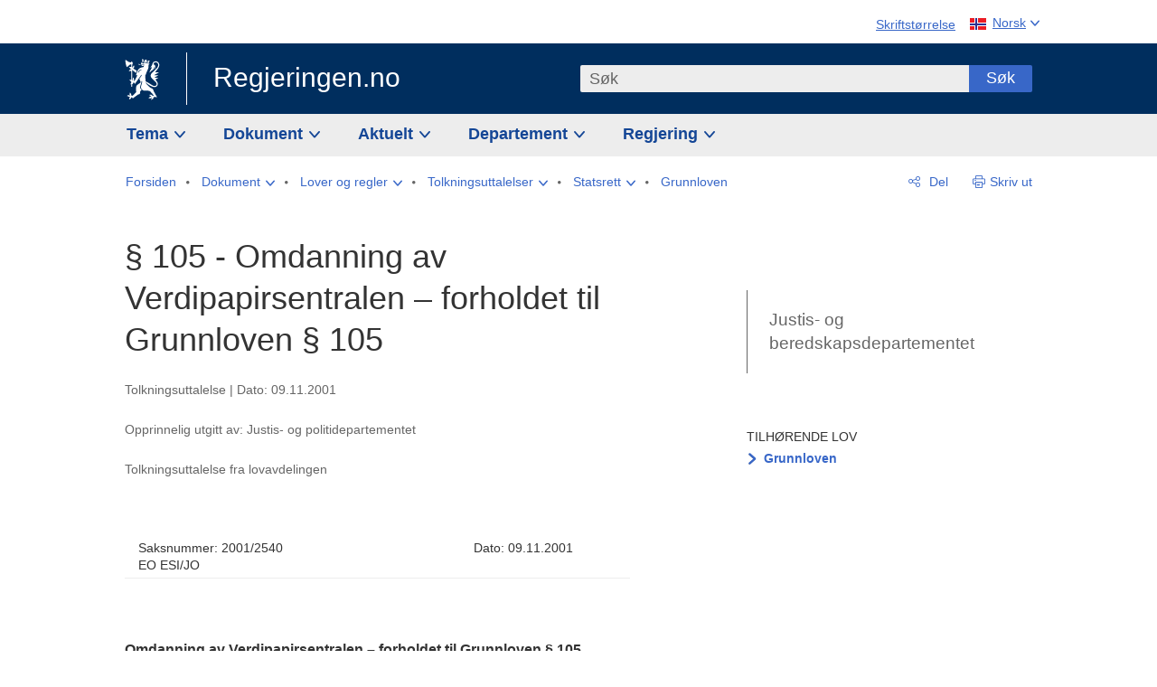

--- FILE ---
content_type: text/html; charset=utf-8
request_url: https://www.regjeringen.no/no/dokumenter/-105---omdanning-av-verdipapirsentralen-/id455943/
body_size: 22034
content:
<!DOCTYPE html>




<html class="no-js" lang="nb">
<head>
    

<meta charset="utf-8">
<meta http-equiv="X-UA-Compatible" content="IE=edge">
<meta name="viewport" content="width=device-width, initial-scale=1.0">

<meta name="consent.ver" content="20250221">
<meta name="consent.cookie.name" content="_consent">



    <title>&#xA7; 105 - Omdanning av Verdipapirsentralen &#x2013; forholdet til Grunnloven &#xA7; 105 - regjeringen.no</title>

<link rel="stylesheet" href="/dist-web/css/main.css?v=202601141_142425" type="text/css">



<script>
!function(T,l,y){var S=T.location,k="script",D="instrumentationKey",C="ingestionendpoint",I="disableExceptionTracking",E="ai.device.",b="toLowerCase",w="crossOrigin",N="POST",e="appInsightsSDK",t=y.name||"appInsights";(y.name||T[e])&&(T[e]=t);var n=T[t]||function(d){var g=!1,f=!1,m={initialize:!0,queue:[],sv:"5",version:2,config:d};function v(e,t){var n={},a="Browser";return n[E+"id"]=a[b](),n[E+"type"]=a,n["ai.operation.name"]=S&&S.pathname||"_unknown_",n["ai.internal.sdkVersion"]="javascript:snippet_"+(m.sv||m.version),{time:function(){var e=new Date;function t(e){var t=""+e;return 1===t.length&&(t="0"+t),t}return e.getUTCFullYear()+"-"+t(1+e.getUTCMonth())+"-"+t(e.getUTCDate())+"T"+t(e.getUTCHours())+":"+t(e.getUTCMinutes())+":"+t(e.getUTCSeconds())+"."+((e.getUTCMilliseconds()/1e3).toFixed(3)+"").slice(2,5)+"Z"}(),iKey:e,name:"Microsoft.ApplicationInsights."+e.replace(/-/g,"")+"."+t,sampleRate:100,tags:n,data:{baseData:{ver:2}}}}var h=d.url||y.src;if(h){function a(e){var t,n,a,i,r,o,s,c,u,p,l;g=!0,m.queue=[],f||(f=!0,t=h,s=function(){var e={},t=d.connectionString;if(t)for(var n=t.split(";"),a=0;a<n.length;a++){var i=n[a].split("=");2===i.length&&(e[i[0][b]()]=i[1])}if(!e[C]){var r=e.endpointsuffix,o=r?e.location:null;e[C]="https://"+(o?o+".":"")+"dc."+(r||"services.visualstudio.com")}return e}(),c=s[D]||d[D]||"",u=s[C],p=u?u+"/v2/track":d.endpointUrl,(l=[]).push((n="SDK LOAD Failure: Failed to load Application Insights SDK script (See stack for details)",a=t,i=p,(o=(r=v(c,"Exception")).data).baseType="ExceptionData",o.baseData.exceptions=[{typeName:"SDKLoadFailed",message:n.replace(/\./g,"-"),hasFullStack:!1,stack:n+"\nSnippet failed to load ["+a+"] -- Telemetry is disabled\nHelp Link: https://go.microsoft.com/fwlink/?linkid=2128109\nHost: "+(S&&S.pathname||"_unknown_")+"\nEndpoint: "+i,parsedStack:[]}],r)),l.push(function(e,t,n,a){var i=v(c,"Message"),r=i.data;r.baseType="MessageData";var o=r.baseData;return o.message='AI (Internal): 99 message:"'+("SDK LOAD Failure: Failed to load Application Insights SDK script (See stack for details) ("+n+")").replace(/\"/g,"")+'"',o.properties={endpoint:a},i}(0,0,t,p)),function(e,t){if(JSON){var n=T.fetch;if(n&&!y.useXhr)n(t,{method:N,body:JSON.stringify(e),mode:"cors"});else if(XMLHttpRequest){var a=new XMLHttpRequest;a.open(N,t),a.setRequestHeader("Content-type","application/json"),a.send(JSON.stringify(e))}}}(l,p))}function i(e,t){f||setTimeout(function(){!t&&m.core||a()},500)}var e=function(){var n=l.createElement(k);n.src=h;var e=y[w];return!e&&""!==e||"undefined"==n[w]||(n[w]=e),n.onload=i,n.onerror=a,n.onreadystatechange=function(e,t){"loaded"!==n.readyState&&"complete"!==n.readyState||i(0,t)},n}();y.ld<0?l.getElementsByTagName("head")[0].appendChild(e):setTimeout(function(){l.getElementsByTagName(k)[0].parentNode.appendChild(e)},y.ld||0)}try{m.cookie=l.cookie}catch(p){}function t(e){for(;e.length;)!function(t){m[t]=function(){var e=arguments;g||m.queue.push(function(){m[t].apply(m,e)})}}(e.pop())}var n="track",r="TrackPage",o="TrackEvent";t([n+"Event",n+"PageView",n+"Exception",n+"Trace",n+"DependencyData",n+"Metric",n+"PageViewPerformance","start"+r,"stop"+r,"start"+o,"stop"+o,"addTelemetryInitializer","setAuthenticatedUserContext","clearAuthenticatedUserContext","flush"]),m.SeverityLevel={Verbose:0,Information:1,Warning:2,Error:3,Critical:4};var s=(d.extensionConfig||{}).ApplicationInsightsAnalytics||{};if(!0!==d[I]&&!0!==s[I]){var c="onerror";t(["_"+c]);var u=T[c];T[c]=function(e,t,n,a,i){var r=u&&u(e,t,n,a,i);return!0!==r&&m["_"+c]({message:e,url:t,lineNumber:n,columnNumber:a,error:i}),r},d.autoExceptionInstrumented=!0}return m}(y.cfg);function a(){y.onInit&&y.onInit(n)}(T[t]=n).queue&&0===n.queue.length?(n.queue.push(a),n.trackPageView({})):a()}(window,document,{src: "https://js.monitor.azure.com/scripts/b/ai.2.gbl.min.js", crossOrigin: "anonymous", cfg: {instrumentationKey: '22fc96c4-8166-44e3-86f0-bee17cf5ef69', disableCookiesUsage: false }});
</script>











    


<meta name="title" content="&#167; 105 - Omdanning av Verdipapirsentralen – forholdet til Grunnloven &#167; 105">

<meta name="description" content="




Saksnummer: 2001/2540 EO ESI/JO
&amp;nbsp; 

Dato: 09.11.2001
&amp;nbsp;
Omdanning av Verdipapirsentralen – forholdet til Grunnloven &#167; 105

Vi viser til brev 7. mars 2001 og senere kontakt. 
Flertallet i Verdipapirsentrallovutvalget foresl&#229;r ...">


<meta name="DC.Title" content="&#167; 105 - Omdanning av Verdipapirsentralen – forholdet til Grunnloven &#167; 105">


<meta name="DC.Creator" content="Justis- og politidepartementet">


<meta name="DC.Description" content="




Saksnummer: 2001/2540 EO ESI/JO
&amp;nbsp; 

Dato: 09.11.2001
&amp;nbsp;
Omdanning av Verdipapirsentralen – forholdet til Grunnloven &#167; 105

Vi viser til brev 7. mars 2001 og senere kontakt. 
Flertallet i Verdipapirsentrallovutvalget foresl&#229;r ...">


<meta name="DC.Date" content="2001-11-09">
<meta name="DC.Type.Status" content="Gyldig">

<meta name="DC.Type" content="Tolkningsuttalelse">

<meta name="DC.Format" content="text/html">


<meta name="DC.Identifier.URL" content="/no/dokumenter/-105---omdanning-av-verdipapirsentralen-/id455943/">


<meta name="DC.Language" content="nb-NO">

<meta name="DC.Publisher" content="regjeringen.no">

<meta name="author" content="Justis- og politidepartementet">

<meta name="authorshortname" content="jd">

<meta name="ownerid" content="463">

<meta name="last-modified" content="Wed, 12 Nov 2025 09:23:12 GMT">
<meta name="revised" content="Wed, 12 Nov 2025 09:23:12 GMT">

    
<meta property="og:site_name" content="Regjeringen.no">
<meta property="og:title" content="&#xA7; 105 - Omdanning av Verdipapirsentralen &#x2013; forholdet til Grunnloven &#xA7; 105"> 
<meta property="og:description" content="&#xD;&#xA;&#xD;&#xA;&#xD;&#xA;&#xD;&#xA;&#xD;&#xA;Saksnummer: 2001/2540 EO ESI/JO&#xD;&#xA;&amp;nbsp; &#xD;&#xA;&#xD;&#xA;Dato: 09.11.2001&#xD;&#xA;&amp;nbsp;&#xD;&#xA;Omdanning av Verdipapirsentralen &#x2013; forholdet til Grunnloven &#xA7; 105&#xD;&#xA;&#xD;&#xA;Vi viser til brev 7. mars 2001 og senere kontakt. &#xD;&#xA;Flertallet i Verdipapirsentrallovutvalget foresl&#xE5;r ...">
<meta property="og:type" content="website">
<meta property="og:image" content="https://www.regjeringen.no/dist-web/img/regjeringen_opengraph_image1200x630.jpg">

<meta property="og:image:width" content="1200">
<meta property="og:image:height" content="630">
<meta name="twitter:card" content="summary_large_image">
<meta name="twitter:title" content="&#xA7; 105 - Omdanning av Verdipapirsentralen &#x2013; forholdet til Grunnloven &#xA7; 105">
<meta name="twitter:description" content="&#xD;&#xA;&#xD;&#xA;&#xD;&#xA;&#xD;&#xA;&#xD;&#xA;Saksnummer: 2001/2540 EO ESI/JO&#xD;&#xA;&amp;nbsp; &#xD;&#xA;&#xD;&#xA;Dato: 09.11.2001&#xD;&#xA;&amp;nbsp;&#xD;&#xA;Omdanning av Verdipapirsentralen &#x2013; forholdet til Grunnloven &#xA7; 105&#xD;&#xA;&#xD;&#xA;Vi viser til brev 7. mars 2001 og senere kontakt. &#xD;&#xA;Flertallet i Verdipapirsentrallovutvalget foresl&#xE5;r ...">
<meta name="twitter:image" content="https://www.regjeringen.no/dist-web/img/twitter_1600x900_fallback_no.jpg">

<meta property="og:url" content="https://www.regjeringen.no/no/dokumenter/-105---omdanning-av-verdipapirsentralen-/id455943/">
    <link rel="apple-touch-icon" sizes="57x57" href="/dist-web/ico/apple-touch-icon-57x57.png">
<link rel="apple-touch-icon" sizes="114x114" href="/dist-web/ico/apple-touch-icon-114x114.png">
<link rel="apple-touch-icon" sizes="72x72" href="/dist-web/ico/apple-touch-icon-72x72.png">
<link rel="apple-touch-icon" sizes="144x144" href="/dist-web/ico/apple-touch-icon-144x144.png">
<link rel="apple-touch-icon" sizes="60x60" href="/dist-web/ico/apple-touch-icon-60x60.png">
<link rel="apple-touch-icon" sizes="120x120" href="/dist-web/ico/apple-touch-icon-120x120.png">
<link rel="apple-touch-icon" sizes="76x76" href="/dist-web/ico/apple-touch-icon-76x76.png">
<link rel="apple-touch-icon" sizes="152x152" href="/dist-web/ico/apple-touch-icon-152x152.png">
<link rel="apple-touch-icon" sizes="180x180" href="/dist-web/ico/apple-touch-icon-180x180.png">
<meta name="apple-mobile-web-app-title" content="Regjeringen.no">
<link rel="icon" type="image/png" href="/dist-web/ico/favicon-192x192.png" sizes="192x192">
<link rel="icon" type="image/png" href="/dist-web/ico/favicon-160x160.png" sizes="160x160">
<link rel="icon" type="image/png" href="/dist-web/ico/favicon-96x96.png" sizes="96x96">
<link rel="icon" type="image/png" href="/dist-web/ico/favicon-16x16.png" sizes="16x16">
<link rel="icon" type="image/x-icon" href="/dist-web/ico/favicon.ico">
<link rel="icon" type="image/png" href="/dist-web/ico/favicon-32x32.png" sizes="32x32">
<meta name="msapplication-TileColor" content="#002e5e">
<meta name="msapplication-TileImage" content="/dist-web/ico/mstile-144x144.png">
<meta name="application-name" content="Regjeringen.no">
    
<link rel="alternate" hreflang="nb" href="https://www.regjeringen.no/no/dokumenter/-105---omdanning-av-verdipapirsentralen-/id455943/">

<!-- Matomo Tag Manager -->
<script>
    var _mtm = window._mtm = window._mtm || [];
    _mtm.push({ 'mtm.startTime': (new Date().getTime()), 'event': 'mtm.Start' });
    var d = document, g = d.createElement('script'), s = d.getElementsByTagName('script')[0];
    g.async = true; g.src = 'https://cdn.matomo.cloud/regjeringen.matomo.cloud/container_G8N8bAjb.js'; s.parentNode.insertBefore(g, s);
</script>
<!-- End Matomo Tag Manager -->    
    

<script nonce="FV1KWjnDdPdSnKEXPdjq0Q==">
    window.translations = {
        langCloseButton: 'Lukk',
        langLinkDownloadImage: 'Last ned bilde',
        langTruncateTitle: 'Vis hele tittelen',
        langZoomImage: 'Forstørr bilde',
        langShowFullTable: 'Vis tabellen i full bredde',
        langZoomImageOverlay: 'Forstørr bilde',
        langShowFullTableOverlay: 'Vis tabellen i full bredde'
    };
</script>

    
<script type="application/ld+json">{"@context":"https://schema.org","@type":"WebPage","@id":"https://www.regjeringen.no/id455943/#webpage","isPartOf":"https://www.regjeringen.no/#website","name":"\u00A7 105 - Omdanning av Verdipapirsentralen \u2013 forholdet til Grunnloven \u00A7 105","url":"https://www.regjeringen.no/no/dokumenter/-105---omdanning-av-verdipapirsentralen-/id455943/","inLanguage":"nb","breadcrumb":{"@type":"BreadcrumbList","itemListElement":[{"@type":"ListItem","position":1,"name":"Forsiden","item":"https://www.regjeringen.no/no/id4/"},{"@type":"ListItem","position":2,"name":"Dokument","item":"https://www.regjeringen.no/no/dokument/id2000006/"},{"@type":"ListItem","position":3,"name":"Lover og regler","item":"https://www.regjeringen.no/no/dokument/lover_regler/id438754/"},{"@type":"ListItem","position":4,"name":"Tolkningsuttalelser","item":"https://www.regjeringen.no/no/dokument/lover_regler/tolkningsuttalelser/id441575/"},{"@type":"ListItem","position":5,"name":"Statsrett","item":"https://www.regjeringen.no/no/dokument/lover_regler/tolkningsuttalelser/statsrett/id445321/"},{"@type":"ListItem","position":6,"name":"Grunnloven","item":"https://www.regjeringen.no/no/dokument/lover_regler/tolkningsuttalelser/statsrett/tolkningsuttalelser-om-grunnloven/id455348/"},{"@type":"ListItem","position":7,"name":"\u00A7 105 - Omdanning av Verdipapirsentralen \u2013 forholdet til Grunnloven \u00A7 105","item":"https://www.regjeringen.no/no/dokumenter/-105---omdanning-av-verdipapirsentralen-/id455943/"}]}}</script>
</head>

<body class="page-article ">



<div id="cb_wrapper-std" class="cookie_banner_wrapper not-selectable" data-nosnippet>
    <div id="std-elm" class="hidden">
        <div id="cookieApiData"></div>
    </div>
</div>

<div id="cb_wrapper-dec" class="cookie_banner_wrapper not-selectable" data-nosnippet>
    <div id="dec-elm" style="display: none;">
        <div id="cookieDeclarationApiData"></div>
    </div>
</div>

<div 
    id="cookiebannerInfo" 
    class="cookiebannerInfo" 
    data-consentname="_consent" 
    data-svarbaseurl="https://svar.regjeringen.no" 
    data-bannertitle="Regjeringen.no" 
    data-apilanguage ="no" 
    data-bannerversion = "20250221"
    data-nosnippet>
</div>

        <a id="top-of-page" tabindex="-1"></a>

    <a href="#mainContent" class="skipLink">
        Til hovedinnhold
    </a>

    <noscript>
        <p class="enable-js">Aktiver Javascript i din nettleser for en bedre opplevelse på regjeringen.no</p>
    </noscript>
    

    


    

<header class="pageHeader ">
    <div class="hygieneMenuWrapper">
        
<span data-hygiene-menu-large-sceen-anchor></span>
<nav class="hygieneMenu" aria-label='Globale verktøy' data-hygiene-menu>
    <ul>
        <li class="fontsize">
            <button type="button" id="fontsize_note_label" aria-controls="fontsize_note" aria-expanded="false" data-fontsize-btn>Skriftstørrelse</button>

            <div tabindex="-1" id="fontsize_note" data-fontsize-note>
                <p>For å endre tekststørrelsen, hold Ctrl-tasten nede (Cmd-tasten på Mac) og trykk på + for å forstørre eller - for å forminske.</p>
            </div>
        </li>
        <li class="language" data-nav="lang_selector">

            <button type="button"
                    id="languageSelectorTrigger"
                    lang="no"
                    data-toggle-language-selector=""
                    aria-expanded="false"
                    aria-controls="languageSelector"
                    class="language-selector-trigger flag nor">
                <span>Norsk</span>
            </button>

            <ul id="languageSelector"
                class="custom-language-selector"
                tabindex="-1"
                aria-labelledby="languageSelectorTrigger"
                data-language-selector="">

                        <li class="disabled first-in-group">
                            <span class="flag eng" lang="en-GB">
                                Page not available in English
                            </span>
                        </li>
	        <li>
                <a href="/en/id4/"
                   class="flag eng" lang="en-GB">
                    English home page
                </a>
            </li>
                        <li class="disabled first-in-group">
                            <span class="flag sme" lang="se-NO">
                                Siidu ii g&#xE1;vdno s&#xE1;megillii
                            </span>
                        </li>
	        <li class="last-in-group">
                <a href="/se/id4/"
                   class="flag sme" lang="se-NO">
                    S&#xE1;megiel &#xE1;lgosiidui
                </a>
            </li>
            </ul>
        </li>
    </ul>
</nav>



    </div>

    <div class="pageHeaderUpper">
        <div class="logoWrapper">
            

<div class="logo">
    <span>
        <a href="/no/id4/">
            Regjeringen.no<span></span>
        </a>
    </span>
</div>


            
            <button type="button" class="menuToggler" data-toggle-menu aria-expanded="false">
                Meny
            </button>

            <button type="button" class="searchToggler" data-toggle-search aria-expanded="false">
                Søk
            </button>
        </div>
    </div>

    <div class="mobileMenuContainer">
        <div class="mobileMenuWrapper">
            <div class="mobileMenuWrapperInner">
                

<div class="topNavigationSearch">
<form action="/no/sok/id86008/" autocomplete="off" id="topNavigationSearchForm" method="get">        <div class="topNavigationSearchWrap">
            <label for="quickSearch" class="visuallyhidden">
                Søk
            </label>
            <input type="text" 
                   name="term" 
                   placeholder="S&#xF8;k"
                   class="quickSearch autocomplete"
                   id="quickSearch"
                   role="combobox"
                   data-form-id="topNavigationSearchForm"
                   data-search-suggest="1"
                   data-autocomplete-source="/no/api/autosuggestapi/search/?q="
                   data-autocomplete-enabled="true"
                   aria-expanded="false"
                   aria-owns="topnav-search-suggest"
                   aria-autocomplete="list"
                   autocomplete="off"
                   enterkeyhint="search"
                   >
            <div class="search-suggest is-hidden" data-search-suggest-results="1" id="topnav-search-suggest">
                <p class="legend">Utvalgte hurtiglenker</p>
                <ul class="search-suggest-list" data-search-suggest-list></ul>
            </div>
            <button type="submit" class="searchSubmit">
                Søk
            </button>
        </div>
</form></div>


            </div>
            <span data-hygiene-menu-small-sceen-anchor></span>
            

    <nav class="megaMenu" aria-label="Hovedmeny">
        <ul>
                <li class="megaMenuItem">
                    <a href="/no/tema/id208/"
                       class="primaryMenuItem  hasDropdown"
                       id="megamenupanel_0_label"
                       role="button"
                       aria-controls="megamenupanel_0">
                        Tema
                    </a>


<div class="megamenupanel_listing" id="megamenupanel_0" tabindex="-1" data-megamenu-target>
    <div class="megamenuInner" data-nav="megamenu">
        <div class="border-frame">
            <p class="toSection"><a href="/no/tema/id208/">Finn tema</a></p>
            <div class="section">
                
                    <ul class="columnize">
                            <li>
                                <a href="/no/tema/arbeidsliv/id210/">Arbeidsliv</a>
                            </li>
                            <li>
                                <a href="/no/tema/fns-barekraftsmal/id2590133/">B&#xE6;rekraftsm&#xE5;lene</a>
                            </li>
                            <li>
                                <a href="/no/tema/energi/id212/">Energi</a>
                            </li>
                            <li>
                                <a href="/no/tema/europapolitikk/id1151/">Europa</a>
                            </li>
                            <li>
                                <a href="/no/tema/familie-og-barn/id213/">Familie og barn</a>
                            </li>
                            <li>
                                <a href="/no/tema/forbruker/id214/">Forbruker</a>
                            </li>
                            <li>
                                <a href="/no/tema/forskning/id1427/">Forskning</a>
                            </li>
                            <li>
                                <a href="/no/tema/forsvar/id215/">Forsvar</a>
                            </li>
                            <li>
                                <a href="/no/tema/hav/id2603523/">Hav</a>
                            </li>
                            <li>
                                <a href="/no/tema/helse-og-omsorg/id917/">Helse og omsorg</a>
                            </li>
                            <li>
                                <a href="/no/tema/innvandring-og-integrering/id918/">Innvandring og integrering</a>
                            </li>
                            <li>
                                <a href="/no/tema/klima-og-miljo/id925/">Klima og milj&#xF8;</a>
                            </li>
                            <li>
                                <a href="/no/tema/kommuner-og-regioner/id921/">Kommuner og regioner</a>
                            </li>
                            <li>
                                <a href="/no/tema/kultur-idrett-og-frivillighet/id920/">Kultur, idrett og frivillighet</a>
                            </li>
                            <li>
                                <a href="/no/tema/likestilling-og-mangfold/id922/">Likestilling og mangfold</a>
                            </li>
                            <li>
                                <a href="/no/tema/lov-og-rett/id923/">Lov og rett</a>
                            </li>
                            <li>
                                <a href="/no/tema/mat-fiske-og-landbruk/id924/">Mat, fiske og landbruk</a>
                            </li>
                            <li>
                                <a href="/no/tema/nordomradene/id1154/">Nordomr&#xE5;dene</a>
                            </li>
                            <li>
                                <a href="/no/tema/naringsliv/id926/">N&#xE6;ringsliv</a>
                            </li>
                            <li>
                                <a href="/no/tema/pensjon-trygd-og-sosiale-tjenester/id942/">Pensjon, trygd og sosiale tjenester</a>
                            </li>
                            <li>
                                <a href="/no/tema/plan-bygg-og-eiendom/id211/">Plan, bygg og eiendom</a>
                            </li>
                            <li>
                                <a href="/no/tema/samfunnssikkerhet-og-beredskap/id1120/">Samfunnssikkerhet og beredskap</a>
                            </li>
                            <li>
                                <a href="/no/tema/statlig-forvaltning/id927/">Statlig forvaltning</a>
                            </li>
                            <li>
                                <a href="/no/tema/svalbard-og-polaromradene/id1324/">Svalbard og polaromr&#xE5;dene</a>
                            </li>
                            <li>
                                <a href="/no/tema/transport-og-kommunikasjon/id928/">Transport og kommunikasjon</a>
                            </li>
                            <li>
                                <a href="/no/tema/tro-og-livssyn/id1147/">Tro og livssyn</a>
                            </li>
                            <li>
                                <a href="/no/tema/ukraina/id2905202/">Ukraina</a>
                            </li>
                            <li>
                                <a href="/no/tema/urfolk-og-minoriteter/id929/">Urfolk og minoriteter</a>
                            </li>
                            <li>
                                <a href="/no/tema/utdanning/id930/">Utdanning</a>
                            </li>
                            <li>
                                <a href="/no/tema/utenrikssaker/id919/">Utenrikssaker</a>
                            </li>
                            <li>
                                <a href="/no/tema/valg-og-demokrati/id537969/">Valg og demokrati</a>
                            </li>
                            <li>
                                <a href="/no/tema/ytringsfrihet/id3063988/">Ytringsfrihet</a>
                            </li>
                            <li>
                                <a href="/no/tema/okonomi-og-budsjett/id931/">&#xD8;konomi og budsjett</a>
                            </li>
                    </ul>
            </div>
           
            <button type="button" class="closeButton" data-close-megamenu><span class="visuallyhidden">Lukk meny</span></button>
        </div>
    </div>
</div>                </li>
                <li class="megaMenuItem">
                    <a href="/no/dokument/id2000006/"
                       class="primaryMenuItem  hasDropdown"
                       id="megamenupanel_1_label"
                       role="button"
                       aria-controls="megamenupanel_1">
                        Dokument
                    </a>


<div class="megamenupanel_listing" id="megamenupanel_1" tabindex="-1" data-megamenu-target>
    <div class="megamenuInner" data-nav="megamenu">
        <div class="border-frame">
            <p class="toSection"><a href="/no/dokument/id2000006/">Finn dokument</a></p>
            <div class="section">
                
<div class="section">

<ul>
<li><a href="/no/statsbudsjett/2026/id3118616/">Statsbudsjettet 2026</a>

</li>


<li><a href="/no/dokument/hoyringar/id1763/">Høyringar</a></li>
<li><a href="/no/dokument/innspel/id3015054/">Innspel</a></li>
<li><a href="/no/dokument/prop/id1753/">Proposisjonar til Stortinget</a></li>
<li><a href="/no/dokument/meldst/id1754/">Meldingar til Stortinget</a></li>
<li><a href="/no/dokument/nou-ar/id1767/">NOU-ar</a></li>
</ul>

<ul>
<li><a href="/no/dokument/veiledninger_brosjyrer/id438822/">Veiledninger og brosjyrer</a></li>
<li><a href="/no/dokument/rapporter_planer/id438817/">Rapportar, planar og strategiar</a></li>
<li><a href="/no/dokument/tildelingsbrev/id2357472/">Tildelingsbrev, instruksar og årsrapportar</a></li>
<li><a href="/no/dokument/brev/id1777/">Brev</a></li>

</ul>

<ul>
<li><a href="/no/dokument/lover_regler/id438754/">Lover og regler</a>
<ul>
<li><a href="/no/dokument/lover_regler/lover/id438755/">Lover</a></li>
<li><a href="/no/dokument/lover_regler/forskrifter/id1758/">Forskrifter</a></li>
<li><a href="/no/dokument/kongelig-resolusjon/id2076044/">Kongelige resolusjoner</a></li>
<li><a href="/no/dokument/lover_regler/retningslinjer/id1759/" >Retningslinjer og juridiske veiledninger</a></li>
<li><a href="/no/dokument/lover_regler/tolkningsuttalelser/id441575/">Tolkningsuttalelser</a></li>
<li><a href="/no/dokument/lover_regler/reglement/id1761/">Reglement</a></li>
<li><a href="/no/dokument/rundskriv/id1762/">Rundskriv</a></li>
</ul>
</li>
</ul>

</div>
            </div>
           
            <button type="button" class="closeButton" data-close-megamenu><span class="visuallyhidden">Lukk meny</span></button>
        </div>
            <div class="megamenu-extra-links">
                <a href="/no/dokument/bestilling-av-publikasjoner/id439327/">Bestilling av trykte publikasjoner</a>
            </div>
    </div>
</div>                </li>
                <li class="megaMenuItem">
                    <a href="/no/aktuelt/id1150/"
                       class="primaryMenuItem  hasDropdown"
                       id="megamenupanel_2_label"
                       role="button"
                       aria-controls="megamenupanel_2">
                        Aktuelt
                    </a>


<div class="megamenupanel_listing" id="megamenupanel_2" tabindex="-1" data-megamenu-target>
    <div class="megamenuInner" data-nav="megamenu">
        <div class="border-frame">
            <p class="toSection"><a href="/no/aktuelt/id1150/">Aktuelt</a></p>
            <div class="section">
                
<div class="section">
<ul>
<li><a href="/no/aktuelt/nyheter/id2006120/">Nyheter og pressemeldinger</a></li>
<li><a href="/no/aktuelt/nett-tv/id2000007/">Pressekonferanser og nett-tv</a></li>
<li><a href="/no/aktuelt/taler_artikler/id1334/">Taler og innlegg</a></li>
<li><a href="/no/aktuelt/offisielt-fra-statsrad/offisielt-fra-statsrad1/id30297/">Offisielt frå statsrådet</a></li>
</ul>
<ul>
<li><a href="/no/aktuelt/kalender/id1330/">Kalender</a></li>
<li><a href="/no/aktuelt/pressekontakter/id445715/">Pressekontakter</a></li>
<li><a href="/no/aktuelt/dialog-med-stortinget/id2343343/">Svar til Stortinget</a></li>
</ul>
<ul>
<li><a href="/no/aktuelt/einnsyn/id604997/">eInnsyn – elektronisk postjournal</a></li>
<li><a href="/no/aktuelt/jobb-i-departementene/id3087969/">Jobb i departementene</a></li>
</ul>
</div>            </div>
           
            <button type="button" class="closeButton" data-close-megamenu><span class="visuallyhidden">Lukk meny</span></button>
        </div>
            <div class="megamenu-extra-links">
                <a href="/no/dokumentarkiv/id115322/">Historisk arkiv</a>
            </div>
    </div>
</div>                </li>
                <li class="megaMenuItem">
                    <a href="/no/dep/id933/"
                       class="primaryMenuItem  hasDropdown"
                       id="megamenupanel_3_label"
                       role="button"
                       aria-controls="megamenupanel_3">
                        Departement
                    </a>



<div class="megamenupanel_departementene" id="megamenupanel_3" tabindex="-1" data-megamenu-target>
    <div class="megamenuInner" data-nav="megamenu">
        <div class="border-frame">
            <p class="toSection">
                <a href="/no/dep/id933/">Departementene</a>
            </p>
            <div class="section">
                <ul>
                    

<li>
    <a href="/no/dep/smk/id875/" class="dep-title">
        Statsministerens kontor
    </a>

        <a href="/no/dep/smk/organisasjonskart/statsminister-jonas-gahr-store/id2877186/" class="dep-minister">
            Jonas Gahr St&#xF8;re (Ap)
        </a>
</li>
                </ul>
                <ul>
                    

<li>
    <a href="/no/dep/aid/id165/" class="dep-title">
        Arbeids- og inkluderingsdepartementet
    </a>

        <a href="/no/dep/aid/om-arbeids-og-inkluderingsdepartementet/arbeids-og-inkluderingsminister-kjersti-stenseng/id3119047/" class="dep-minister">
            Kjersti Stenseng (Ap)
        </a>
</li>

<li>
    <a href="/no/dep/bfd/id298/" class="dep-title">
        Barne- og familiedepartementet
    </a>

        <a href="/no/dep/bfd/org/barne-og-familieminister-lene-vagslid/id3085903/" class="dep-minister">
            Lene V&#xE5;gslid (Ap)
        </a>
</li>

<li>
    <a href="/no/dep/dfd/id810/" class="dep-title">
        Digitaliserings- og forvaltningsdepartementet
    </a>

        <a href="/no/dep/dfd/org/digitaliserings-og-forvaltningsminister-karianne-oldernes-tung-/id3000277/" class="dep-minister">
            Karianne Oldernes Tung (Ap)
        </a>
</li>

<li>
    <a href="/no/dep/ed/id750/" class="dep-title">
        Energidepartementet
    </a>

        <a href="/no/dep/ed/org/energiminister-terje-aasland/id2903197/" class="dep-minister">
            Terje Aasland (Ap)
        </a>
</li>

<li>
    <a href="/no/dep/fin/id216/" class="dep-title">
        Finansdepartementet
    </a>

        <a href="/no/dep/fin/org/finansminister-jens-stoltenberg/id3086196/" class="dep-minister">
            Jens Stoltenberg (Ap)
        </a>
</li>

<li>
    <a href="/no/dep/fd/id380/" class="dep-title">
        Forsvarsdepartementet
    </a>

        <a href="/no/dep/fd/organisering-og-ledelse/forsvarsminister-tore-o.-sandvik/id3086270/" class="dep-minister">
            Tore O. Sandvik (Ap)
        </a>
</li>
                </ul>
                <ul>
                    

<li>
    <a href="/no/dep/hod/id421/" class="dep-title">
        Helse- og omsorgsdepartementet
    </a>

        <a href="/no/dep/hod/organiseringen-av-helse-og-omsorgsdepartementet/helse-og-omsorgsminister-jan-christian-vestre/id3035364/" class="dep-minister">
            Jan Christian Vestre (Ap)
        </a>
</li>

<li>
    <a href="/no/dep/jd/id463/" class="dep-title">
        Justis- og beredskapsdepartementet
    </a>

        <a href="/no/dep/jd/org/justis-og-beredskapsminister-astri-aas-hansen/id3086325/" class="dep-minister">
            Astri Aas-Hansen (Ap)
        </a>
</li>

<li>
    <a href="/no/dep/kld/id668/" class="dep-title">
        Klima- og milj&#xF8;departementet
    </a>

        <a href="/no/dep/kld/organisasjon/klima-og-miljominister-andreas-bjelland-eriksen/id3000230/" class="dep-minister">
            Andreas Bjelland Eriksen (Ap)
        </a>
</li>

<li>
    <a href="/no/dep/kdd/id504/" class="dep-title">
        Kommunal- og distriktsdepartementet
    </a>

        <a href="/no/dep/kdd/org/kommunal-og-distriktsminister-bjornar-selnes-skjaran/id3119065/" class="dep-minister">
            Bj&#xF8;rnar Selnes Skj&#xE6;ran (Ap)
        </a>
</li>

<li>
    <a href="/no/dep/kud/id545/" class="dep-title">
        Kultur- og likestillingsdepartementet
    </a>

        <a href="/no/dep/kud/org/kultur-og-likestillingsminister-lubna-jaffery-lubna-jaffery/id2987187/" class="dep-minister">
            Lubna Jaffery (Ap)
        </a>
</li>
                </ul>
                <ul>
                    

<li>
    <a href="/no/dep/kd/id586/" class="dep-title">
        Kunnskapsdepartementet
    </a>

        <a href="/no/dep/kd/org/kunnskapsminister-kari-nessa-nordtun/id3000181/" class="dep-minister">
            Kari Nessa Nordtun (Ap)
        </a>
        <a href="/no/dep/kd/org/forsknings-og-hoyere-utdanningsminister-sigrun-gjerlow-aasland/id3086217/" class="dep-minister">
            Sigrun Aasland (Ap)
        </a>
</li>

<li>
    <a href="/no/dep/lmd/id627/" class="dep-title">
        Landbruks- og matdepartementet
    </a>

        <a href="/no/dep/lmd/organisasjon/landbruks-og-matminister-nils-kristen-sandtroen/id3086277/" class="dep-minister">
            Nils Kristen Sandtr&#xF8;en (Ap)
        </a>
</li>

<li>
    <a href="/no/dep/nfd/id709/" class="dep-title">
        N&#xE6;rings- og fiskeridepartementet
    </a>

        <a href="/no/dep/nfd/org/naringsminister-cecilie-myrseth/id3035377/" class="dep-minister">
            Cecilie Myrseth (Ap)
        </a>
        <a href="/no/dep/nfd/org/fiskeri-og-havminister-marianne-sivertsen-nass/id3035385/" class="dep-minister">
            Marianne Sivertsen N&#xE6;ss (Ap)
        </a>
</li>

<li>
    <a href="/no/dep/sd/id791/" class="dep-title">
        Samferdselsdepartementet
    </a>

        <a href="/no/dep/sd/org/samferdselsminister-jon-ivar-nygard/id2877331/" class="dep-minister">
            Jon-Ivar Nyg&#xE5;rd (Ap)
        </a>
</li>

<li>
    <a href="/no/dep/ud/id833/" class="dep-title">
        Utenriksdepartementet
    </a>

        <a href="/no/dep/ud/org/utenriksminister-espen-espen-barth-eide/id3000220/" class="dep-minister">
            Espen Barth Eide (Ap)
        </a>
        <a href="/no/dep/ud/org/utviklingsminister-asmund-grover-aukrust/id3086307/" class="dep-minister">
            &#xC5;smund Gr&#xF8;ver Aukrust (Ap)
        </a>
</li>
                </ul>
            </div>
            <button type="button" class="closeButton" data-close-megamenu>
                <span class="visuallyhidden">Lukk meny</span>
            </button>
        </div>

            <div class="megamenu-extra-links">
                <a href="/no/org/etater-virksomheter-og-selskaper/id2520884/">Etater, virksomheter og selskaper</a>
            </div>
    </div>
</div>                </li>
                <li class="megaMenuItem">
                    <a href="/no/om-regjeringa/id443314/"
                       class="primaryMenuItem  hasDropdown"
                       id="megamenupanel_4_label"
                       role="button"
                       aria-controls="megamenupanel_4">
                        Regjering
                    </a>


<div class="megamenupanel_listing" id="megamenupanel_4" tabindex="-1" data-megamenu-target>
    <div class="megamenuInner" data-nav="megamenu">
        <div class="border-frame">
            <p class="toSection"><a href="/no/om-regjeringa/id443314/">Regjering</a></p>
            <div class="section">
                
                    <ul class="columnize">
                            <li>
                                <a href="/no/om-regjeringa/noverande/regjeringen-store/id2877247/">Regjeringen Støre</a>
                                    <ul>
                                            <li>
                                                <a href="/no/om-regjeringa/noverande/regjeringensmedlemmer/id543170/">Regjeringens medlemmer</a>
                                            </li>
                                            <li>
                                                <a href="/no/om-regjeringa/noverande/regjeringens-plan-for-norge/id3142802/">Regjeringens plan for Norge (2025&#x2013;29)</a>
                                            </li>
                                    </ul>
                            </li>
                            <li>
                                <a href="/no/om-regjeringa/sru/id2405055/">Statlige styrer, r&#xE5;d og utvalg</a>
                                    <ul>
                                    </ul>
                            </li>
                            <li>
                                <a href="/no/om-regjeringa/slik-blir-norge-styrt/id85844/">Slik blir Norge styrt</a>
                                    <ul>
                                            <li>
                                                <a href="/no/om-regjeringa/slik-blir-norge-styrt/regjeringen-i-arbeid-2/id2001100/">Regjeringen i arbeid</a>
                                            </li>
                                            <li>
                                                <a href="/no/om-regjeringa/slik-blir-norge-styrt/kva-skjer-ved-eit-regjeringsskifte/id270340/">Kva skjer ved eit regjeringsskifte?</a>
                                            </li>
                                            <li>
                                                <a href="/no/om-regjeringa/slik-blir-norge-styrt/Regjeringa-i-arbeid/id2564958/">Film om korleis Noreg vert styrt</a>
                                            </li>
                                            <li>
                                                <a href="/no/om-regjeringa/slik-blir-norge-styrt/slik-blir-lover-til2/id2565033/">Slik blir lover til</a>
                                            </li>
                                    </ul>
                            </li>
                            <li>
                                <a href="/no/om-regjeringa/tidligere-regjeringer-og-historie/id85847/">Tidligere regjeringer og historie</a>
                                    <ul>
                                            <li>
                                                <a href="/no/om-regjeringa/tidligere-regjeringer-og-historie/sok-i-regjeringer-siden-1814/id2578015/">S&#xF8;k i regjeringer siden 1814</a>
                                            </li>
                                            <li>
                                                <a href="/no/om-regjeringa/tidligere-regjeringer-og-historie/statistikk/id2563489/">Statistikk</a>
                                            </li>
                                    </ul>
                            </li>
                    </ul>
            </div>
           
            <button type="button" class="closeButton" data-close-megamenu><span class="visuallyhidden">Lukk meny</span></button>
        </div>
            <div class="megamenu-extra-links">
                <a href="/no/dokumentarkiv/id115322/">Historisk arkiv</a>
            </div>
    </div>
</div>                </li>
        </ul>
    </nav>

        </div>

             <div class="breadcrumbsWrapper">
                

    <nav class="breadcrumbs no-nav-mob" data-nav="breadcrumb">
        <h2 id="breadcrumbs-label" class="breadcrumbs-label hide-for-desktop" aria-label="Du er her:">Du er her:</h2>
        <ul aria-labelledby="breadcrumbs-label">
                        <li class="breadcrumb-item">
                            <a href="/no/id4/" class="breadcrumb-item__text">
                                <span>Forsiden</span>
                            </a>
                        </li>
                        <li class="breadcrumb-item breadcrumb-item--has-sub-menu">
                            <a href="/no/dokument/id2000006/"
                               role="button"
                               class="breadcrumb-item__button breadcrumb-item__button--has-sub-menu">
                                <span>Dokument</span>
                            </a>

                            <ul class="breadcrumb-item__sub-menu" id="crumb_2000006">
                                <li class="breadcrumb-item__sub-menu-item--first">
                                    <a href="/no/dokument/id2000006/" class="breadcrumb-item__text">Dokument</a>
                                </li>
                                    <li class="breadcrumb-item__sub-menu-item">
                                        <a href="/no/dokument/hoyringar/id1763/">H&#xF8;yringar</a>
                                    </li>
                                    <li class="breadcrumb-item__sub-menu-item">
                                        <a href="/no/dokument/innspel/id3015054/">Innspel</a>
                                    </li>
                                    <li class="breadcrumb-item__sub-menu-item">
                                        <a href="/no/dokument/meldst/id1754/">Meldingar til Stortinget</a>
                                    </li>
                                    <li class="breadcrumb-item__sub-menu-item">
                                        <a href="/no/dokument/prop/id1753/">Proposisjonar til Stortinget</a>
                                    </li>
                                    <li class="breadcrumb-item__sub-menu-item">
                                        <a href="/no/dokument/nou-ar/id1767/">NOU-ar</a>
                                    </li>
                                    <li class="breadcrumb-item__sub-menu-item">
                                        <a href="/no/dokument/veiledninger_brosjyrer/id438822/">Veiledninger og brosjyrer</a>
                                    </li>
                                    <li class="breadcrumb-item__sub-menu-item">
                                        <a href="/no/dokument/rapportar-og-planar/id438817/">Rapportar, planar og strategiar</a>
                                    </li>
                                    <li class="breadcrumb-item__sub-menu-item">
                                        <a href="/no/dokument/anbud-og-konsesjoner/id438824/">Anbud og konsesjoner</a>
                                    </li>
                                    <li class="breadcrumb-item__sub-menu-item">
                                        <a href="/no/dokument/lover_regler/id438754/">Lover og regler</a>
                                    </li>
                                    <li class="breadcrumb-item__sub-menu-item">
                                        <a href="/no/dokument/tildelingsbrev-og-arsrapportar/id2357472/">Tildelingsbrev, instruksar og &#xE5;rsrapportar</a>
                                    </li>
                                    <li class="breadcrumb-item__sub-menu-item">
                                        <a href="/no/dokument/utvalgte_brev/id1777/">Brev</a>
                                    </li>
                                    <li class="breadcrumb-item__sub-menu-item">
                                        <a href="/no/dokument/bestilling-av-publikasjoner/id439327/">Bestilling av trykte publikasjoner</a>
                                    </li>
                            </ul>
                        </li>
                        <li class="breadcrumb-item breadcrumb-item--has-sub-menu">
                            <a href="/no/dokument/lover_regler/id438754/"
                               role="button"
                               class="breadcrumb-item__button breadcrumb-item__button--has-sub-menu">
                                <span>Lover og regler</span>
                            </a>

                            <ul class="breadcrumb-item__sub-menu" id="crumb_438754">
                                <li class="breadcrumb-item__sub-menu-item--first">
                                    <a href="/no/dokument/lover_regler/id438754/" class="breadcrumb-item__text">Lover og regler</a>
                                </li>
                                    <li class="breadcrumb-item__sub-menu-item">
                                        <a href="/no/dokument/lover_regler/endringer/id2986265/">Endringer i lover og forskrifter</a>
                                    </li>
                                    <li class="breadcrumb-item__sub-menu-item">
                                        <a href="/no/dokument/lover_regler/kongelig-resolusjon/id2076044/">Kongelig resolusjon</a>
                                    </li>
                                    <li class="breadcrumb-item__sub-menu-item">
                                        <a href="/no/dokument/lover_regler/tolkningsuttalelser/id441575/">Tolkningsuttalelser</a>
                                    </li>
                                    <li class="breadcrumb-item__sub-menu-item">
                                        <a href="/no/dokument/lover_regler/lover/id438755/">Lover</a>
                                    </li>
                                    <li class="breadcrumb-item__sub-menu-item">
                                        <a href="/no/dokument/lover_regler/rundskriv/id1762/">Rundskriv</a>
                                    </li>
                                    <li class="breadcrumb-item__sub-menu-item">
                                        <a href="/no/dokument/lover_regler/reglement/id1761/">Reglement</a>
                                    </li>
                                    <li class="breadcrumb-item__sub-menu-item">
                                        <a href="/no/dokument/lover_regler/retningslinjer/id1759/">Retningslinjer og juridiske veiledninger</a>
                                    </li>
                                    <li class="breadcrumb-item__sub-menu-item">
                                        <a href="/no/dokument/lover_regler/forskrifter/id1758/">Forskrifter</a>
                                    </li>
                            </ul>
                        </li>
                        <li class="breadcrumb-item breadcrumb-item--has-sub-menu">
                            <a href="/no/dokument/lover_regler/tolkningsuttalelser/id441575/"
                               role="button"
                               class="breadcrumb-item__button breadcrumb-item__button--has-sub-menu">
                                <span>Tolkningsuttalelser</span>
                            </a>

                            <ul class="breadcrumb-item__sub-menu" id="crumb_441575">
                                <li class="breadcrumb-item__sub-menu-item--first">
                                    <a href="/no/dokument/lover_regler/tolkningsuttalelser/id441575/" class="breadcrumb-item__text">Tolkningsuttalelser</a>
                                </li>
                                    <li class="breadcrumb-item__sub-menu-item">
                                        <a href="/no/dokument/lover_regler/tolkningsuttalelser/arbeids--og-tjenestemannsrett/id441850/">Arbeids- og tjenestemannsrett</a>
                                    </li>
                                    <li class="breadcrumb-item__sub-menu-item">
                                        <a href="/no/dokument/lover_regler/tolkningsuttalelser/valgloven/id3102668/">Valg</a>
                                    </li>
                                    <li class="breadcrumb-item__sub-menu-item">
                                        <a href="/no/dokument/lover_regler/tolkningsuttalelser/avtale--og-obligasjonsrett/id442186/">Avtale- og obligasjonsrett</a>
                                    </li>
                                    <li class="breadcrumb-item__sub-menu-item">
                                        <a href="/no/dokument/lover_regler/tolkningsuttalelser/barne-familie-og-arverett/id443475/">Barne-, familie- og arverett</a>
                                    </li>
                                    <li class="breadcrumb-item__sub-menu-item">
                                        <a href="/no/dokument/lover_regler/tolkningsuttalelser/boligrett/id443492/">Boligrett</a>
                                    </li>
                                    <li class="breadcrumb-item__sub-menu-item">
                                        <a href="/no/dokument/lover_regler/tolkningsuttalelser/ekspropriasjonsrett/id445087/">Ekspropriasjonsrett</a>
                                    </li>
                                    <li class="breadcrumb-item__sub-menu-item">
                                        <a href="/no/dokument/lover_regler/tolkningsuttalelser/erstatnings--og-forsikringsrett/id445290/">Erstatnings- og forsikringsrett</a>
                                    </li>
                                    <li class="breadcrumb-item__sub-menu-item">
                                        <a href="/no/dokument/lover_regler/tolkningsuttalelser/eueos-rett/id445303/">EU/E&#xD8;S-rett</a>
                                    </li>
                                    <li class="breadcrumb-item__sub-menu-item">
                                        <a href="/no/dokument/lover_regler/tolkningsuttalelser/folkerett/id445304/">Folkerett</a>
                                    </li>
                                    <li class="breadcrumb-item__sub-menu-item">
                                        <a href="/no/dokument/lover_regler/tolkningsuttalelser/forvaltningsrett/id445305/">Forvaltningsrett</a>
                                    </li>
                                    <li class="breadcrumb-item__sub-menu-item">
                                        <a href="/no/dokument/lover_regler/tolkningsuttalelser/gjeldsforfolgningsrett/id445306/">Gjeldsforf&#xF8;lgningsrett</a>
                                    </li>
                                    <li class="breadcrumb-item__sub-menu-item">
                                        <a href="/no/dokument/lover_regler/tolkningsuttalelser/helse--og-sosialrett/id445307/">Helse- og sosialrett</a>
                                    </li>
                                    <li class="breadcrumb-item__sub-menu-item">
                                        <a href="/no/dokument/lover_regler/tolkningsuttalelser/immaterialrett/id445308/">Immaterialrett</a>
                                    </li>
                                    <li class="breadcrumb-item__sub-menu-item">
                                        <a href="/no/dokument/lover_regler/tolkningsuttalelser/internasjonale-menneskerettigheter/id445309/">Internasjonale menneskerettigheter</a>
                                    </li>
                                    <li class="breadcrumb-item__sub-menu-item">
                                        <a href="/no/dokument/lover_regler/tolkningsuttalelser/kommunalrett/id636069/">Kommunalrett</a>
                                    </li>
                                    <li class="breadcrumb-item__sub-menu-item">
                                        <a href="/no/dokument/lover_regler/tolkningsuttalelser/naturressurs--og-miljorett/id445311/">Naturressurs- og milj&#xF8;rett</a>
                                    </li>
                                    <li class="breadcrumb-item__sub-menu-item">
                                        <a href="/no/dokument/lover_regler/tolkningsuttalelser/norsk-internasjonal-strafferett-og-prose/id445312/">Norsk internasjonal strafferett og prosess</a>
                                    </li>
                                    <li class="breadcrumb-item__sub-menu-item">
                                        <a href="/no/dokument/lover_regler/tolkningsuttalelser/personrett/id445314/">Personrett</a>
                                    </li>
                                    <li class="breadcrumb-item__sub-menu-item">
                                        <a href="/no/dokument/lover_regler/tolkningsuttalelser/plan--og-bygningsrett/id600032/">Plan- og bygningsrett</a>
                                    </li>
                                    <li class="breadcrumb-item__sub-menu-item">
                                        <a href="/no/dokument/lover_regler/tolkningsuttalelser/politivesen/id445315/">Politivesen</a>
                                    </li>
                                    <li class="breadcrumb-item__sub-menu-item">
                                        <a href="/no/dokument/lover_regler/tolkningsuttalelser/prosess/id445317/">Prosess</a>
                                    </li>
                                    <li class="breadcrumb-item__sub-menu-item">
                                        <a href="/no/dokument/lover_regler/tolkningsuttalelser/samerett/id445319/">Samerett</a>
                                    </li>
                                    <li class="breadcrumb-item__sub-menu-item">
                                        <a href="/no/dokument/lover_regler/tolkningsuttalelser/sammenslutningsrett/id445320/">Sammenslutningsrett</a>
                                    </li>
                                    <li class="breadcrumb-item__sub-menu-item">
                                        <a href="/no/dokument/lover_regler/tolkningsuttalelser/skatter-og-avgifter/id2461174/">Skatter og avgifter</a>
                                    </li>
                                    <li class="breadcrumb-item__sub-menu-item">
                                        <a href="/no/dokument/lover_regler/tolkningsuttalelser/statsrett/id445321/">Statsrett</a>
                                    </li>
                                    <li class="breadcrumb-item__sub-menu-item">
                                        <a href="/no/dokument/lover_regler/tolkningsuttalelser/strafferett/id445322/">Strafferett</a>
                                    </li>
                                    <li class="breadcrumb-item__sub-menu-item">
                                        <a href="/no/dokument/lover_regler/tolkningsuttalelser/tingsrett/id445323/">Tingsrett</a>
                                    </li>
                                    <li class="breadcrumb-item__sub-menu-item">
                                        <a href="/no/dokument/lover_regler/tolkningsuttalelser/transportrett/id445324/">Transportrett</a>
                                    </li>
                                    <li class="breadcrumb-item__sub-menu-item">
                                        <a href="/no/dokument/lover_regler/tolkningsuttalelser/trygderett-og-pensjonslovgivning/id445325/">Trygderett og pensjonslovgivning</a>
                                    </li>
                            </ul>
                        </li>
                        <li class="breadcrumb-item breadcrumb-item--has-sub-menu">
                            <a href="/no/dokument/lover_regler/tolkningsuttalelser/statsrett/id445321/"
                               role="button"
                               class="breadcrumb-item__button breadcrumb-item__button--has-sub-menu">
                                <span>Statsrett</span>
                            </a>

                            <ul class="breadcrumb-item__sub-menu" id="crumb_445321">
                                <li class="breadcrumb-item__sub-menu-item--first">
                                    <a href="/no/dokument/lover_regler/tolkningsuttalelser/statsrett/id445321/" class="breadcrumb-item__text">Statsrett</a>
                                </li>
                                    <li class="breadcrumb-item__sub-menu-item">
                                        <a href="/no/dokument/lover_regler/tolkningsuttalelser/statsrett/tolkningsuttalelser-om-statsrett-generel/id455335/">Generelt om statsrett</a>
                                    </li>
                                    <li class="breadcrumb-item__sub-menu-item">
                                        <a href="/no/dokument/lover_regler/tolkningsuttalelser/statsrett/tolkningsuttalelser-om-grunnloven/id455348/">Grunnloven</a>
                                    </li>
                                    <li class="breadcrumb-item__sub-menu-item">
                                        <a href="/no/dokument/lover_regler/tolkningsuttalelser/statsrett/tolkningsuttalelser-om-riksrevisjonslove/id455351/">Riksrevisjonsloven</a>
                                    </li>
                            </ul>
                        </li>
                        <li class="breadcrumb-item">
                            <a href="/no/dokument/lover_regler/tolkningsuttalelser/statsrett/tolkningsuttalelser-om-grunnloven/id455348/" class="breadcrumb-item__text">
                                <span>Grunnloven</span>
                            </a>
                        </li>
                    <!-- Last item in breadcrumb and using ?vis= parameter -->
                        <!-- Only display breadcrumb for last page if not in archive -->
                            <li class="breadcrumb-item breadcrumb-item--has-sub-menu breadcrumb-item--last hide-for-desktop">
                                    <span>&#xA7; 105 - Omdanning av Verdipapirsentralen &#x2013; forholdet til Grunnloven &#xA7; 105</span>
                            </li>
        </ul>
    </nav>

<div class="back-link">
    <a href="/no/dokument/lover_regler/tolkningsuttalelser/statsrett/tolkningsuttalelser-om-grunnloven/id455348/" data-nav="topic-parent-link" class="parent-crumb hide-for-desktop">
        <div class="crmbIndent">
            Grunnloven
        </div>
    </a>
</div>


                

    <ul class="sharePrint">
        <li class="sharing" data-doc-action="share">
            
<button id="sharing_label" class="sharing-toggle" data-sharing-toggler aria-controls="sharing_panel" data-toggle="[data-sharing-panel]" aria-expanded="false" >
    Del
</button>

<div id="sharing_panel" class="sharing-panel" data-sharing-panel="">
    <p class="sharing-title">Del</p>
   
<ul class="socialmedia_linklist">
        <li><a href="https://www.facebook.com/sharer.php?u=https%3a%2f%2fwww.regjeringen.no%2fno%2fdokumenter%2f-105---omdanning-av-verdipapirsentralen-%2fid455943%2f" class="Facebook">Facebook</a></li>
        <li><a href="https://twitter.com/share?url=https%3a%2f%2fwww.regjeringen.no%2fno%2fdokumenter%2f-105---omdanning-av-verdipapirsentralen-%2fid455943%2f" class="X">X/Twitter</a></li>
        <li><a href="https://www.linkedin.com/shareArticle?mini=true&url=https%3a%2f%2fwww.regjeringen.no%2fno%2fdokumenter%2f-105---omdanning-av-verdipapirsentralen-%2fid455943%2f" class="Linkedin">LinkedIn</a></li>
        <li><a href="mailto:?subject=Tips%20fra%20regjeringen.no%3a%20%c2%a7%20105%20-%20Omdanning%20av%20Verdipapirsentralen%20%e2%80%93%20forholdet%20til%20Grunnloven%20%c2%a7%20105&amp;body=https%3a%2f%2fwww.regjeringen.no%2fno%2fdokumenter%2f-105---omdanning-av-verdipapirsentralen-%2fid455943%2f" class="email">Epost</a></li>
    </ul>
  
    <button title="Lukk" class="closeButton" data-toggle="[data-sharing-panel]" data-set-focus="[data-sharing-toggler]">
        <span class="visuallyhidden">Lukk</span>
    </button>
</div>
        </li>
        <li class="print" data-doc-action="print">
            <button type="button" class="print-page" data-print-page="">Skriv ut</button>
        </li>
    </ul>

            </div>
    </div>
</header>

<div class="megaMenuOverlay" data-megamenu-overlay></div>




    <main id="mainContent" tabindex="-1">


        <div class="mainContentArea">
            


    <script src="/dist-web/js/base-article.js?v=202601141_142425" defer></script>
<div class="content-row article">
    <div class="content-col-2 article-content">

        <header class="article-header">
            
            




            



<h1>&#xA7; 105 - Omdanning av Verdipapirsentralen &#x2013; forholdet til Grunnloven &#xA7; 105</h1>




        </header>





<div class="article-info">
    <p>
            <span class="type">
                Tolkningsuttalelse
|            </span>

            <span class="date">Dato: 09.11.2001</span>

        

    <span class="owner">
        | <a href="/no/dep/jd/id463/">Justis- og beredskapsdepartementet</a>
    </span>

    </p>
    
            <p>
                <span class="date">Opprinnelig utgitt av: Justis- og politidepartementet</span>
            </p>

    








    

<p>
        <span>
            Tolkningsuttalelse fra lovavdelingen
        </span>
        <br>



</p>








</div>


        


        
       <div class="article-body">
            
            

            

<p>
</p><table cellspacing="0" cellpadding="0" border="0">
<tbody>
<tr>
<td class="contents" valign="top" width="195">
<p align="left">Saksnummer: 2001/2540 EO ESI/JO</p></td>
<td class="contents" valign="top" width="195">&nbsp; </td>
<td class="contents" valign="top" width="195">
<p align="left">Dato: 09.11.2001</p></td></tr></tbody></table>
<p><strong></strong>&nbsp;</p>
<p><strong>Omdanning av Verdipapirsentralen – forholdet til Grunnloven § 105</strong></p>

<p align="left">Vi viser til brev 7. mars 2001 og senere kontakt. </p>
<p align="left">Flertallet i Verdipapirsentrallovutvalget foreslår i utredningen NOU 2000: 10 at Verdipapirsentralens formue og forpliktelser skal overføres til et nydannet allmennaksjeselskap. Aksjene skal deretter selges enten til utvalgte interessenter, eller til høystbydende i markedet. Finansdepartementet stiller spørsmål om Grunnloven §&nbsp;105 innebærer begrensninger når det gjelder hva lovgiverne kan bestemme om anvendelsen av salgsvederlaget av aksjene i det omdannede verdipapirregisteret. Det er foreslått flere alternativer for hvordan vederlaget skal anvendes. Hovedspørsmålet er om det er i strid med Grl. § 105 om man lar vederlaget i sin helhet tilfalle staten. </p>
<p align="left">En tilsvarende problemstilling ble vurdert ved omdanningen av Oslo Børs til allmennaksjeselskap. Lovavdelingen kom da til at det ikke var i strid med Grl. § 105 å la vederlaget ved salg av aksjene i det nye selskapet tilfalle staten. Lovavdelingens syn fremkom i to uttalelser med saksnr 00/3630 E datert henholdsvis 7. april 2000 og 3.&nbsp;oktober 2000 (den siste består av kommentarer til professor Woxholths vurderinger av Lovavdelingens synspunkter i den første børsuttalelsen). </p>
<p align="left"><u>1. Spørsmålet om vederlaget fullt ut kan tilfalle staten</u></p><u></u>
<p align="left">Verdipapirsentralen er en selveiende institusjon, på samme måte som Oslo Børs var det før omdanningen. Når det gjelder de mer generelle spørsmål om tolkningen av Grl. §&nbsp;105 i forhold til ekspropriasjon av selveiende institusjoner, kan vi vise til børsuttalelsene. Det er der slått fast at Grl. § 105 også gjelder når en selveiende institusjon <i>som er opprettet av privatpersoner</i>, må avstå eiendom (med henvisning til Castberg: Norges statsforfatning bind II (3. utg., Oslo 1964) s. 276). I selveiende institusjoner er det ingen eiere som kan ha beskyttelse etter Grl. § 105. Institusjonens økonomiske formål har imidlertid et selvstendig konstitusjonelt vern.</p>
<p align="left">En selveiende institusjon <i>som er opprettet av det offentlige</i>, har ikke det samme vernet etter Grl. § 105 som tilsvarende institusjoner som er opprettet av private. Fra punkt 2.10 i den første børsuttalelsen fra Lovavdelingen siteres: </p>
<blockquote align="left">”Det må […] avgjøres konkret om og eventuelt hvor langt den enkelte institusjonen skal gis vern. Dersom en selveid institusjon er opprettet ved lov, og institusjonen ikke mottok konkrete økonomiske tilskudd fra private ved opprettelsen, antar vi at utgangspunktet må være at lovgiver har fullt herredømme over institusjonens midler, så langt rettighetene til kreditorer mv. blir respektert.”</blockquote>
<p align="left">Oslo Børs ble i sin tid opprettet av staten uten konkrete økonomiske tilskudd fra private. Det var dette som var det viktigste argumentet for at lovgiverne uten hinder av Grl. § 105 kunne la salgsvederlaget for aksjene fullt ut tilfalle staten. Dermed er det etter vårt syn en vesentlig forskjell mellom børssaken og VPS-saken. VPS ble finansiert ved lån som interessentskapet ”Verdipapirsentralen under etablering I/S” garanterte for. Interessentskapet besto av fire organisasjoner fra forskjellige sider av det norske verdipapirmarkedet samt staten gjennom Norges Bank.<sup>1</sup> Organisasjonene lånefinansierte den praktiske etableringen av sentralen og garanterte solidarisk for lånesummen. Etter at VPS fikk sitt lovmessige rammeverk ved lov 14. juni 1985 nr. 62 om Verdipapirsentral (vpsl.), ble interessentskapets aktiva og passiva overdratt til sentralen som selveiende institusjon.<sup>2</sup> </p>
<p align="left">Det skjedde altså aldri noen direkte pengemessig overføring fra interessentskapet til sentralen. Det må antas at overføringen likevel representerte en meget stor verdioverføring.<sup>3</sup></p>
<p align="left">Verdipapirsentralens virksomhet har trekk av offentlig myndighetsutøving. Øvrige rettighetsregistre med rettsvernfunksjon her i landet – f.eks. skipsregistrene, løsøreregistret og grunnbøkene for fast eiendom – drives av staten. Begrunnelsen for å ikke etablere VPS som et offentlig organ, var først og fremst at omsetningen av verdipapirer tradisjonelt var blitt administrert av private aktører. Man ønsket ikke å foreta større omlegginger enn nødvendig, se Ot.prp. nr. 83 (1984-85) s. 29 annen spalte, der det er uttalt:</p>
<blockquote align="left">"Dersom en ikke tar sikte på å gjøre større endringer av de etablerte forhold i markedet enn det som er nødvendig for å gjennomføre ordningen med VPS, vil det naturlige være at det offentlige fortsatt har en avgrenset rolle i forhold til virksomheten. Det vil ut fra en slik forutsetning ikke være naturlig å etablere VPS som et offentlig organ, men følge arbeidsutvalgets forslag om å organisere VPS som en selveiende institusjon, men under offentlig tilsyn."</blockquote>
<p align="left">Stortingskomiteen var enig i at sentralen burde organiseres som en selveiende institusjon. Den mente at det offentliges interesser kunne sikres "gjennom at myndighetene gir rammebetingelsene, fører tilsyn med virksomheten og deltar i sentralens styrende organer", se Innst. O. nr. 101 (1984-85) s. 16 første spalte.</p>
<p align="left">Det ble med andre ord ikke ansett som hensiktsmessig å drive registreringsvirksomheten i offentlig regi. </p>
<p align="left">Det offentlige har heller ikke bidratt til å finansiere driften av virksomheten. Driften ble – på samme måte som virksomheten til Børsen – finansiert ved private midler. De midlene som sentralen eier, har akkumulert seg gjennom gebyrer innbetalt av kontoførerne. Verdipapirloven §&nbsp;2-2 første ledd slår fast at sentralen "dekker sine utgifter gjennom gebyrer på de tjenester som ytes". Sentralen skal altså være selvfinansiert. Det har imidlertid vært lovens forutsetning at Verdipapirsentralen ikke gjennom gebyrene skulle legge seg opp større midler ut over et rimelig sikringsfond, se Ot.prp. nr. 83 (1984-85) s. 4 og 30 flg., jf. Innst. O. nr. 101 (1984-85) s. 17 flg. Vi nevner endelig at kontoførerne har et garantiansvar for sentralens forpliktelser, jf. vpsl. § 2-2 annet ledd. Under lovforberedelsen vurderte man om staten burde ha et økonomisk ansvar for forpliktelsene, men dette ble ikke ansett som naturlig når sentralen skulle være selveiende (Ot. prp. nr. 83 (1984-85) s. 32 annen spalte).</p>
<p align="left">Etter Lovavdelingens syn står man dermed overfor en selveiende institusjon som har et slikt vern etter Grl. § 105 at lovgiverne ikke<i> </i>fullt ut kan la vederlaget for salget av aksjene i et omdannet VPS tilfalle staten. Vi legger særlig vekt på at opprettelsen av sentralen i det vesentlige var privat finansiert. At virksomheten har visse offentligrettslige trekk, kan etter dette ikke være avgjørende.</p>
<p align="left">I det følgende skal vi ta opp noen argumenter som kan trekke i motsatt retning, men som etter vår oppfatning ikke er tungtveiende nok til å rokke ved hovedkonklusjonen. Disse argumentene kan derimot ha betydning for <i>utmålingen</i> av erstatningen. </p>
<p align="left">For det første kan man peke på at VPS ble opprettet ved en særlov som ga VPS rettslig monopol på en viss type tjenesteyting og myndighetsutøvelse. Monopolet til å foreta registreringer av verdipapirhandel var dessuten kombinert med en <i>plikt</i> for aktørene i markedet for verdipapirhandel til å foreta visse registreringer i VPS. Betydningen av det rettslige monopolet er noe usikker. Det er ikke usannsynlig at VPS selv uten dette rettslige monopolet ville ha oppnådd en betydelig markedsmakt, tatt i betraktning aktørene som sto bak. Det må likevel antas at en stor del av de verdiene som vil bli realisert ved et salg av VPS, skyldes at dagens sentral har hatt et rettslig monopol, noe som medfører at forholdene ligger godt til rette for en betydelig eller total markedsdominans for det selskapet som overtar virksomheten etter at monopolet blir opphevet. Det må antas at også den lovfestede plikten til å registrere verdipapirer, har hatt betydning for VPS’ suksess. Dette er altså gjort mulig av Stortingets lovvedtak. </p>
<p align="left">Det kan normalt ikke gjøres fradrag i erstatningen for verdier som skyldes en gunstig rammelovgivning. Situasjonen for VPS er imidlertid spesiell, fordi sentralen har hatt et rettslig monopol, og dette gjør det tvilsomt hvilket vern VPS har etter Grl. §&nbsp;105. Momentet må iallfall få vekt ved <i>utmålingen</i> av ekspropriasjonserstatningen. Det at monopolstillingen har stor betydning for verdien av VPS, kan etter vårt syn likevel ikke begrunne at <i>alt </i>tilfaller staten<i>.</i> </p>
<p align="left">VPS-loven har imidlertid ikke ført til at VPS har kunnet tjene store penger på virksomheten. Forutsetningen har hele tiden vært at gebyrene til VPS ikke skulle være større enn det som var nødvendig for å dekke kostnadene og å bygge opp et rimelig sikringsfond. Det er derfor like treffende å si at særreguleringen av VPS har vært en <i>begrensning </i>for VPS’ inntjeningsevne som at den har vært en forutsetning. </p><u></u>
<p align="left">Etter det vi forstår, hadde partnerne i interessentskapet ikke reelle utgifter i forbindelse med opprettelsen av VPS. Etableringen av VPS ble finansiert ved lån som nå er tilbakebetalt av sentralen. Stifternes reelle bidrag besto i å stille garanti for lånet. Denne garantien ble aldri realisert. Risikoen ved å stille garantien må antas å ha vært marginal under normale samfunnsforhold. </p>
<p align="left">I utgangspunktet kan man ikke være avskåret fra ekspropriasjonsrettslig vern fordi det dreier seg om virksomhet med lav risiko. I denne saken kan det imidlertid spørres om det stiller seg annerledes, ettersom årsaken<i> </i>til den lave risikoen til dels skyldtes VPS’ særlige lovbestemte rettsstilling. Etter vårt syn må det likevel være avgjørende at interessentskapet faktisk tok denne risikoen i stedet for at staten alene skulle garantere for lånet. </p>
<p align="left">Man kan heller ikke legge stor vekt på at Norges Bank hørte med blant de solidaransvarlige parter i interessentskapet. Innad heftet Norges Bank proratarisk for 1/9, etter det vi har forstått. Dette kan derfor bare få betydning for utmålingsspørsmålet.</p>
<p align="left">Et krav om erstatning etter Grl. § 105 vil innebære at vederlaget fra aksjesalget helt eller delvis må brukes til formål med tilknytning til VPS. Man kan her peke på problemer med å finne en annen hensiktsmessig anvendelse av salgsvederlaget enn å la det tilfalle staten. Verdiene i VPS kan ikke benyttes direkte til det opprinnelige formålet med VPS. Det opprinnelige formålet var å opprette en selveiende institusjon som kunne registrere verdipapirer. I dag er denne organisasjonsformen ikke lenger ansett som hensiktsmessig. Formålet med å registrere verdipapirer vil bli ivaretatt av det nye allmennaksjeselskapet.</p>
<p align="left">Det er imidlertid foreslått flere alternativer til bruk av vederlaget som i større eller mindre grad har tilknytning til VPS’ opprinnelige formål. Et forslag går ut på å la pengene gå inn i et fond som har som hovedformål å dekke verdipapirregistrenes mulige erstatningsansvar. Det er anført at et slikt fond vil kunne medføre lavere forsikringskostnader for verdipapirregistrene, og dermed gi lavere priser på verdipapirregistreringstjenester. </p>
<p align="left">Et annet forslag som går igjen blant flere av høringsinstansene til NOU 2000: 10, er å opprette et fond til fremme av forskning, utdanning og kjennskap til verdipapirmarkedet. </p>
<p align="left">Man kan peke på ulemper ved begge disse forslagene. Fra statens synsvinkel kan det derfor anses som mer <i>hensiktsmessig</i> at midlene i sin helhet tilfaller staten. Grl. § 105 stiller imidlertid ikke staten fritt til å velge den løsningen staten selv synes er mest hensiktsmessig. </p>
<p align="left"><u>2. Utmåling av erstatningen – forholdet til vederlagsloven</u></p><u></u>
<p align="left">Vår delkonklusjon er altså at Grl. § 105 er til hinder for at lovgiverne lar salgsvederlaget i sin helhet tilfalle staten. Spørsmålet er imidlertid om en del – eventuelt en vesentlig del – av vederlaget kan tilfalle staten. Dette må bero på en tolkning av Grunnlovens ord ”fuld Erstatning”. </p>
<p align="left">Lov 6. april 1984 nr. 17 om vederlag ved oreigning av fast eigedom (vederlagsloven) gjelder bare for ekspropriasjon av fast eiendom og kommer derfor ikke til anvendelse på forholdet. Uansett legger ikke vederlagsloven noen absolutte føringer på hva lovgiverne<i> </i>kan bestemme, ettersom lov kan fravikes ved lov. </p>
<p align="left">Bestemmelsene i vederlagsloven har likevel interesse for tolkingen av Grl. § 105. Det er alminnelig antatt at loven harmonerer med Grl. § 105. Legger man dette til grunn, er det grunn til å anta at lovregler på andre områder som tilsvarer reglene i vederlagsloven, vil harmonere med Grl. § 105.</p>
<p align="left">På den annen side kan man ikke trekke den motsatte slutning. En lovregel som går lenger i å begrense erstatningen enn vederlagslovens regler, er ikke nødvendigvis i strid med Grl. § 105. Dette følger av at vederlagsloven ikke nødvendigvis ligger på yttergrensen av hva Grunnloven tillater. </p>
<p align="left"><u>3. Det er <i>formålet </i>med VPS som er erstatningsrettslig vernet – konsekvenser for utmålingen.</u></p><u></u>
<p align="left">Grl. § 105 gir krav på erstatning for økonomisk tap som oppstår ved et ekspropriasjonsinngrep. Den som inngrepet rettes mot, skal som utgangspunkt stilles som om inngrepet ikke hadde blitt gjennomført. </p>
<p align="left">Ekspropriasjonsinngrepet i denne saken retter seg direkte mot dagens VPS. Det gir imidlertid ikke mening å stille opp som utgangspunkt at <i>institusjonen </i>VPS skal stilles økonomisk som om inngrepet ikke hadde blitt gjennomført. VPS kan ikke være rettighetssubjekt for et erstatningskrav, ettersom VPS opphører å eksistere etter omdanningen. VPS har heller ingen eiere som kan gjøre krav på et erstatningsbeløp. </p>
<p align="left">Ved ekspropriasjon av eierløse institusjoner er det, som tidligere nevnt,&nbsp; <i>formålet</i> med institusjonen som har erstatningsrettslig vern etter Grl. § 105. Utgangspunktet må derfor være at det er formålet som skal stilles som om inngrepet ikke hadde funnet sted. Skal man forsøke å konkretisere dette, kan man si at det er interessene til de gruppene i samfunnet som har nytte av VPS’ virksomhet, som er erstatningsmessig vernet. Dette betyr ikke at det skal gis erstatning direkte til personer, selskaper eller institusjoner som har nytte av VPS’ virksomhet. Det innebærer derimot at en eventuell erstatning må anvendes slik at den på en eller annen måte tilgodeser et formål med tilknytning til VPS. </p>
<p align="left">Nåverdien av VPS kan ikke være noe mer enn et utgangspunkt og en øvre grense ved erstatningsutmålingen. For det første må Grl. §&nbsp;105 etter vårt syn tolkes noe lempeligere i saken her enn i mer tradisjonelle saker der det eksproprieres fra private personer eller bedrifter. Kjerneområdet for Grl. § 105 omfatter de sistnevnte typer saker. Rimelighets- og likhetsbetraktningene som ligger til grunn for erstatningsvernet etter §&nbsp;105, gjør seg ikke like sterkt gjeldende i forhold til særlovinstitusjoner som utfører oppgaver med preg av offentlig myndighetsutøving. </p>
<p align="left">Det må dessuten legges vekt på at hensikten med den planlagte omorganiseringen av VPS er å legge forholdene <i>bedre </i>til rette for et velfungerende verdipapirmarked. Det er altså ikke tale om å <i>frata </i>noen i markedet de tjenestene VPS tilbyr i dag. Situasjonen skiller seg mye fra den typiske ekspropriasjon, f.eks. der en privatperson blir fratatt boligtomten sin fordi det skal bygges vei. Også dette må ha betydning for tolkningen av ”fuld Erstatning”. Det er bred enighet blant aktørene i verdipapirmarkedet, herunder VPS selv, om at det er en fordel å omdanne VPS. </p>
<p align="left">Erstatningen kan ikke gis til den som inngrepet direkte retter seg mot, fordi dagens VPS blir lagt ned. Dette innebærer samtidig at det er umulig å gi erstatning til nøyaktig det samme formålet som det eksproprieres fra. Gir man erstatningen til det nye allmennaksjeselskapet, vil kjøperne av sentralen i realiteten få en del av kjøpesummen tilbake. Det kan sies at man med dette gir erstatning til noen andre enn dem inngrepet retter seg mot. </p>
<p align="left">Dette innebærer samlet sett at hensynet bak Grl. §&nbsp;105 om å sikre full økonomisk kompensasjon, ikke slår til i samme grad som ellers. Etter vårt syn må grunnlovsbestemmelsen i denne sammenhengen behandles mer som en rettslig standard, der et sentralt poeng er at det økonomiske resultatet skal være rimelig. Dette betyr at staten vil ha en viss skjønnsmargin når erstatningen skal utmåles. Som vi vil komme tilbake til i punkt 6 under, gir høyesterettspraksis støtte for dette.</p>
<p align="left">Det må likevel tas utgangspunkt i en vurdering av hvordan dagens VPS skal verdsettes.</p>
<p align="left"><u>4. Tilsvarer verdien av VPS salgsvederlaget for aksjene i det omdannede VPS?</u></p><u></u>
<p align="left">Den skisserte omdanningen innebærer at eiendeler og forpliktelser i dagens VPS skal overføres til et nydannet allmennaksjeselskap. Aksjene skal deretter selges. Umiddelbart kan man kanskje mene at verdien av VPS vil tilsvare salgssummen for disse aksjene. Det ville imidlertid være en feilslutning. Denne salgssummen vil avspeile markedets vurdering av verdien av det omdannede VPS i et deregulert marked, og ikke verdien av dagens VPS. </p>
<p align="left">Vi nevner at det ikke kan være avgjørende for den konstitusjonelle vurderingen om aksjene i det nydannete allmennaksjeselskapet i en mellomfase er eid av den selveiende institusjonen, se forslaget til fremgangsmåte ved omdanningen i NOU 2000: 10 s. 157 flg. Dette midlertidige eierskapet er et ledd i den tekniske gjennomføringen av omdanningen og kan ikke i seg selv gi grunnlag for et krav om erstatning for salgsverdien av det nye selskapet.</p>
<p align="left">Salgsverdien av det omdannede VPS vil være sterkt påvirket av mulighetene for fremtidig fortjeneste. Det er opplyst at da den svenske verdipapirsentralen ble omdannet til aksjeselskap, ble 75% av aksjene solgt for 900 millioner SEK (altså tilsvarende en totalverdi på 1200 millioner SEK), mens sentralen et halvt år tidligere hadde en bokført egenkapital på 250 millioner SEK. Forventningen om fremtidig fortjeneste synes å komme som en følge av at lovgiverne deregulerer markedet for registreringstjenester. </p>
<p align="left">Så lenge VPS er regulert av den nåværende særloven, er det ikke mulig for private personer å tjene penger på å tilby registreringstjenester. Dagens VPS har derfor ingen tilsvarende verdi. </p>
<p align="left">Vi anser det klart at Grl. § 105 ikke krever at staten må kompensere for verdiøkningen som følger av lovendringer som foretas som en del av omorganiseringen. I vederlagsloven § 5 tredje ledd er det fastslått at det ikke skal tas hensyn til verdiendringer som skyldes selve ekspropriasjonstiltaket eller investeringer som har direkte sammenheng med dette. De lovendringer som gjennomfører omdanningen av VPS, må anses for å ha samme funksjon som de tiltak vederlagsloven § 5 tredje ledd omhandler. Den direkte nærheten – også ved sammenfall i tid – mellom dereguleringen av markedet for registreringstjenester og overføringen av verdiene fra VPS til allmennaksjeselskapet - der aksjene skal selges - må uten videre være avgjørende for at et lovvedtak om erstatningsoppgjøret kan se bort fra verdiøkningen som følger av dereguleringen av markedet. Grl. § 105 er følgelig ikke til hinder for et lovvedtak om erstatningsoppgjøret som utelukker erstatning for den verdiøkningen som følger av de aktuelle lovendringene. Også på bakgrunn av plenumsdommen om Kløfta-skjønnet i Rt. 1976 s. 1 (særlig s. 16-17 og s. 30-31) anser vi det klart at en slik begrensning er grunnlovsmessig. I dommen åpnes det for å se bort fra verdiøkning som skyldes det offentliges planer for utnyttelsen ved utmålingen av ekspropriasjonserstatning.</p>
<p align="left"><u>5. Ved verdsettelsen skal det ikke tas hensyn til VPS’ fremtidige avkastning om VPS hadde fått fortsette i sin nåværende form.</u></p><u></u>
<p align="left">Som konkludert ovenfor i punkt 4, kan man ikke legge salgsvederlaget for aksjene til grunn for verdsettelsen av VPS, for dette bygger dels på forventninger om fremtidig fortjeneste <i>som følge av </i>dereguleringen.</p>
<p align="left">Som ledd i verdsettelsen av VPS krever Grunnloven heller ikke at man tar i betraktning hva fremtidig fortjeneste for VPS ville ha vært om VPS hadde fått fortsette i nåværende form. VPS er opprettet ved lov og kan legges ned ved lov. Det fullt og helt opp til Stortinget som lovgiver å bestemme hvem som skal utføre virksomheten i fremtiden. Sentralen kan ikke ha et konstitusjonelt erstatningsvern mot en lovendring som fratar den registreringsoppgavene. </p>
<p align="left">Det er et generelt prinsipp at private aktører normalt må finne seg i lovendringer som hindrer videre utnyttelse av formuesverdier, uten å få erstatning, jf. bl.a. høyesterettspraksis om rådighetsinnskrenkninger. Dette prinsippet har en særlig tyngde for særlovinstitusjoner som VPS.</p>
<p align="left">Resultatet ville for øvrig blitt det samme, selv om sentralen i prinsippet kunne kreve erstatning for tapt driftsverdi basert på dagens regelverk. Som nevnt ovenfor forutsetter verdipapirsentralloven at VPS´ virksomhet skal være selvfinansiert men ikke profittbasert.</p>
<p align="left"><u>6. Verdsettelse av VPS’ enkelte eiendeler og forpliktelser.</u></p><u></u>
<p align="left">Konsekvensen av konklusjonene i punkt 4 og 5 over må være at dagens VPS verdsettes til summen av verdien av VPS’ enkelte eiendeler isolert sett, fratrukket sentralens forpliktelser. </p>
<p align="left">Noen eiendeler vil være lette å verdsette, slik som f.eks. sikringsfondet. Andre typer eiendeler kan være vanskeligere å verdsette isolert fra VPS’ virksomhet. Konsekvensen av dette bør imidlertid være at lovgiver får et desto større handlingsrom når det gjelder den konkrete verdsettelsen. Det kan her vises til Høyesteretts syn i bankdemokratiseringssaken, Rt. 1979 side 572 (på side 586): </p>
<blockquote align="left">”Jeg kan ikke se det annerledes enn at det her er gjennomført et inngrep av slik betydning at det må utløse krav om erstatning som i utgangspunktet må svare til det økonomiske tap aksjeeierne kan antas å være blitt påført ved nyordningen. Men det ligger i dagen at vurderingen av om det foreligger noe økonomisk tap og av tapets størrelse vil by på vanskeligheter. I en slik situasjon kan verken grunnlovens § 105 eller konstitusjonell praksis være til hindre for at Stortinget ved lov tilrettelegger en praktisk og gjennomførbar ordning om erstatning eller innløsning med sikte på at aksjonærene ikke skal bli påført økonomisk tap.”</blockquote>
<p align="left">I bankdemokratiseringssaken dreiet det seg om å utmåle erstatning til bestemte rettighetshavere (i form av utløsningsvederlag for aksjer), mens det i vår sak dreier seg om å sette av penger til et nokså vidt og uklart avgrenset formål. Når Høyesterett mente at man kunne bruke skjønn ved erstatningsutmålingen i bankdemokratiseringssaken, må dette derfor i enda større grad være holdbart i vår sak. Så lenge lovgiverne utmåler en <i>rimelig </i>erstatning for de eiendelene i VPS som det kan være vanskelig å verdsette, kan dette ikke være i strid med Grunnloven. Det kan ut fra dette ikke være nødvendig å gå inn på en detaljert verdsettelse av de enkelte eiendelene. Det må dessuten kunne gjøres et skjønnsmessig fradrag i erstatningen for det offentliges bidrag til å finansiere opprettelsen av VPS gjennom Norges Banks garantiansvar.</p>
<p align="left">Vi bemerker for ordens skyld at det her er tale om Grl. § 105 som grense for lovgivningsmakten, ikke nødvendigvis om Grl. § 105 som utmålingsregel i tilfelle fravær av nærmere lovgivning om utmålingen. Lovavdelingen anbefaler på denne bakgrunn at erstatningsoppgjøret ved omorganiseringen av verdipapirsentralen blir fastsatt ved lov.</p>
<p align="left"><u>7. Kort om bruken av erstatningen</u></p><u></u>
<p align="left">Vi vil her kort gi vårt syn på hvilke skranker Grunnloven §&nbsp;105 setter for bruken av erstatningen. </p>
<p align="left">Som nevnt tidligere følger det av Grl. § 105 at midlene må brukes til formål med tilknytning til VPS. Det kan imidlertid ikke stilles strenge krav til denne tilknytningen. Det opprinnelige formålet med VPS (registreringsvirksomheten) blir ivaretatt av det nye allmennaksjeselskapet. Sentralen har dessuten dekket behov som er tett sammenvevd med interessene til omsetnings- og næringslivet mer generelt. Dette må tas i betraktning ved vurderingen av hvilke formål som vil være forenlige med Grunnloven.</p>
<p align="left">På denne bakgrunn kan det konstitusjonelt sett ikke være noe i veien for å sette erstatningen inn i et fond til gode for andre næringsformål enn verdipapirregistrering, f.eks. for bruk til kommersiell forskning (jf. det subsidiære forslaget til seks av utvalgsmedlemmene i NOU 2000: 10 s. 163 første spalte). </p>
<p align="left">Etter vår oppfatning vil også de øvrige forslagene som er nevnt av de ulike utvalgsfunksjonene i NOU 2000: 10, være forenlige med Grl. §&nbsp;105.</p>
<p align="left"><b>Fotnoter:<br clear="all" /></b>1 Se NOU 2000: 10 Lov om registrering av finansielle instrumenter (verdipapirregisterloven) s.&nbsp;16‑17. <br clear="all" /><sup>2 </sup>Da loven ble vedtatt, hadde sentralen allerede over 50 tilsatte, jf. Innst. O. nr. 101 (1984-85) s.&nbsp;19 annen spalte.<br clear="all" /><sup>3 </sup>Etableringskostnadene var visstnok på om lag 100 millioner kroner (se NOU 2000: 10 s.&nbsp;16‑17, jf. Verdipapirsentral i Norge (innstilling 22. juni 1984) del II s.&nbsp;46).</p>
            
            






            
        </div>
    </div>


    <aside class="content-col-1 article-sidebar">
        

    <div class="content-owner-dep" data-nav="content-owner-link">
                    <div>
                        <a href="/no/dep/jd/id463/">Justis- og beredskapsdepartementet</a>
                    </div>
    </div>


        


        



    <div class="article-related" data-nav="related-article-links">
        <h2 class="title">Tilhørende lov</h2>
        


    <ul class="link-list">
            <li>
                <a href="/no/dokumenter/grunnloven/id455346/">Grunnloven</a>
            </li>
    </ul>


    </div>


    </aside>
</div>

                <div class="to-top-of-page">
                    <a href="#top-of-page" class="btn btn-no-icon btn-to-top-of-page"
                       data-to-top-of-page>
                        Til toppen
                    </a>
                </div>
        </div>
    </main>


<div class="page-survey-container">
    <div class="page-survey"
         data-page-survey="133"
         data-page-survey-api="/api/survey/SubmitPageSurveyAnswer"
         data-text-hidden-title="Tilbakemeldingsskjema"
         data-text-question="Fant du det du lette etter?"
         data-text-options='[{"response": "Ja", "feedback": "S&#xE5; bra! Hva lette du etter? Din tilbakemelding hjelper oss &#xE5; lage et bedre nettsted. Tilbakemeldingen blir ikke besvart. Du m&#xE5; ikke sende personlig informasjon, for eksempel e-post eller telefonnummer."},{"response": "Nei", "feedback": "Har du forslag til forbedringer p&#xE5; nettsiden? Din tilbakemelding hjelper oss &#xE5; lage et bedre nettsted. Tilbakemeldingen blir ikke besvart. Du m&#xE5; ikke sende personlig informasjon, for eksempel e-post eller telefonnummer."}]'
         data-text-comment="Kommentar:"
         data-text-illegal-characters="Kommentaren inneholder ulovlige tegn! Pr&#xF8;v &#xE5; fjerne spesialtegn."
         data-text-send="Send"
         data-text-thanks="&lt;p&gt;Tusen takk for ditt svar!&lt;/p&gt;"
         data-text-failed="&lt;h2&gt;Det er ikke deg, det er oss.&lt;/h2&gt;&lt;p&gt;Det oppsto en uventet feil med serveren. Pr&#xF8;v igjen senere.&lt;/p&gt;">
    </div>
</div>

    

<footer class="page-footer">
    <div class="wrapper">
        <div class="clearfix">

            <div class="col">
                <div class="logo">
                    <a href="/">
                        Regjeringen.no<span></span>
                    </a>
                </div>
            </div>

            <div class="col">
                <h2 class="title fw-500">
                    Om nettstedet
                </h2>
                
<ul class="link-list " >

        <li>
<a href="/no/om-nettstedet/strategi-og-organisering-av-regjeringenn/id641504/">Strategi og organisering av regjeringen.no</a>        </li>
        <li>
<a href="/no/om-nettstedet/innholdsstrategi/id2076583/">Innholdsstrategi for regjeringen.no</a>        </li>
        <li>
<a href="/no/om-nettstedet/personvernerklaring/id650340/">Personvernerkl&#xE6;ring for  regjeringen.no</a>        </li>
        <li>
<a href="/no/dokumenter/-105---omdanning-av-verdipapirsentralen-/id455943/?cedit=true" rel="nofollow">Administrer informasjonskapsler</a>        </li>
        <li>
<a href="https://uustatus.no/nb/erklaringer/publisert/fdbebf8e-1686-46e8-9e44-dcbda310f12f">Tilgjengelighetserkl&#xE6;ring</a>        </li>
        <li>
<a href="/no/om-nettstedet/bruk-av-bilder-og-videomateriale/id2715005/">Bruks- og opphavsrett for bilder og videomateriale</a>        </li>
        <li>
<a href="/no/om-nettstedet/statistikk/besokstatistikk-for-20242/id3086638/">Bes&#xF8;ksstatistikk</a>        </li>
        <li>
<a href="/no/om-nettstedet/nyhetsvarsel/id2580650/">Nyhetsvarsel</a>        </li>
        <li>
<a href="/no/om-nettstedet/hjelp/rss/id476715/">RSS</a>        </li>
</ul>
            </div>
                        
            <div class="col">
                <p>Ansvarlig for <a title="JD forside" href="/no/dep/jd/id463/">Justis- og beredskapsdepartementets sider</a>:</p>
<p>Ansvarlig redaktør: <a href="/no/dep/jd/org/avdelinger/kom/kommunikasjonssjef-ida-dahl-nilssen/id3115285/">Ida Dahl Nilssen</a><br />Nettredaktør: <a href="/no/dep/jd/org/avdelinger/kom/magnus-buer/id2920215/">Magnus Buer</a></p>
<p>Ansatte i JD: <a href="https://depkatalog.no/filter/jd">Depkatalog</a></p>
<p><a title="Personvernerklæring for JD" href="/no/dep/jd/ansvarsomrader-og-oppgaver-i-jd/personvernerklaring-for-justis--og-beredskapsdepartementet/id2606083/">Personvernerklæring for JD</a></p>
<p>Organisasjonsnummer: 972 417 831</p>
<p><a href="/no/dep/jd/kontakt/id471/">Post-, leverings- og besøksadresser</a></p>                               
            </div>

        </div>
    </div>
</footer>


    <script src="/dist-web/js/vendor/modernizr.custom.71379.js?v=202601141_142425"></script>
    <script src="/dist-web/js/vendor/combined/jquery-combined-scripts.js?v=202601141_142425"></script>
    <script src="/dist-web/js/lightbox-content.js?v=202601141_142425"></script>
    <script type="module" src="/dist-web/js/bundle-footer-scripts.js?v=202601141_142425"></script>

        <script src="/dist-web/js/cookie-consent.js?v=202601141_142425"></script>






    

    



<script nonce="FV1KWjnDdPdSnKEXPdjq0Q==">
    var langZoomImage = 'Forstørr bilde',
        langShowFullTable = 'Vis tabellen i full bredde';

    $('.article-body img, .article-body table').wrapWideContent({
        threshold: 1.786,
        langZoomImage: langZoomImage,
        langShowFullTable: langShowFullTable
    });
</script>
    


<script nonce="FV1KWjnDdPdSnKEXPdjq0Q==">
    $(document).ready(function () {
        if ($.fn.wrapTableau) {
            $('.tableauPlaceholder').wrapTableau({
                langZoomGraph: 'Forstørr diagram'
            });
        }
    });
</script>
        <script src="/dist-web/js/page-survey.js?v=202601141_142425"></script>



    




</body>
</html>

--- FILE ---
content_type: text/javascript
request_url: https://www.regjeringen.no/dist-web/js/bundle-main.js
body_size: 6806
content:
var x={},w;function L(){return w||(w=1,(function(){var o={queries:[{context:"small"},{context:"medium"},{context:"large"}],fontSizeBtn:"[data-fontsize-btn]",fontSizeNote:"[data-fontsize-note]",showFontSizeNote:function(){$(o.fontSizeBtn).attr("aria-expanded","true").addClass("active"),$(o.fontSizeNote).attr("aria-expanded","true").addClass("open")},hideFontSizeNote:function(){$(o.fontSizeBtn).attr("aria-expanded","false").removeClass("active"),$(o.fontSizeNote).attr("aria-expanded","false").removeClass("open")},getContext:function(){return window.getComputedStyle||(window.getComputedStyle=function(t){return this.el=t,this.getPropertyValue=function(e){var a=/(\-([a-z]){1})/g;return e==="float"&&(e="styleFloat"),a.test(e)&&(e=e.replace(a,function(){return arguments[2].toUpperCase()})),t.currentStyle[e]?t.currentStyle[e]:null},this}),window.getComputedStyle?window.getComputedStyle(document.documentElement).getPropertyValue("font-family").replace(/['",]/g,""):o.queries.context.large},languageSelector:function(){var t=$("#languageSelectorTrigger"),e=$("#languageSelector"),a=$(".language"),n=a.find("button, a");t.on("click",function(){e.hasClass("open")?(t.attr("aria-expanded","false").removeClass("active"),e.attr("aria-expanded","false").removeClass("open")):(t.attr("aria-expanded","true").addClass("active"),e.attr("aria-expanded","true").addClass("open"))}),n.on("keydown",function(i){i.which===9&&t.hasClass("active")&&h(a,i)}).on("keyup",function(i){i.which===27&&t.trigger("click").focus()}),$(document).mouseup(function(i){$(i.target).closest("#languageSelectorTrigger").length||!e.is(i.target)&&e.has(i.target).length===0&&t.hasClass("active")&&t.trigger("click")})},megaMenuInit:function(){$(".primaryMenuItem").attr("aria-expanded","false");var t=function(e){o.resetBreadcrumbs(),e.hasClass("active")?o.resetMegaMenu(!1):($(".primaryMenuItem.active").removeClass("active").attr("aria-expanded","false"),$('.primaryMenuItem + [aria-expanded="true"]').attr("aria-expanded","false"),$(e).attr("aria-expanded","true"),(o.getContext()==="medium desktop"||o.getContext()==="large")&&$("[data-megamenu-overlay]").addClass("shown"),e.addClass("active"))};!Modernizr.touch&&(o.getContext()==="medium desktop"||o.getContext()==="large")&&$(".primaryMenuItem.hasDropdown").on("keydown",function(e){e.which===13&&($(this).hasClass("active")?o.resetMegaMenu(!1):t($(this)),e.preventDefault())}).on("click touchend",function(e){t($(this)),e.preventDefault()}),$(".primaryMenuItem.hasDropdown").on("click",function(e){Modernizr.touch&&(t($(this)),e.preventDefault())}),$("[data-megamenu-overlay]").on("click",function(){o.resetMegaMenu(!0)})},closeMegaMenu:function(){(o.getContext()==="medium desktop"||o.getContext()==="large")&&o.resetMegaMenu(!0)},resetMegaMenu:function(t){$(".primaryMenuItem + [aria-expanded]").attr("aria-expanded","false"),$(".primaryMenuItem.active, .searchToggler.active").removeClass("active").attr("aria-expanded","false"),(t!==!1&&(o.getContext()==="medium mobile"||o.getContext()==="small")||o.getContext()==="medium desktop"||o.getContext()==="large")&&($(".menuToggler.active").removeClass("active"),$(".mobileMenuContainer.shown, .hygieneMenu.shown, .megaMenu.shown, .topNavigationSearch.shown, .breadcrumbs.shown, .sharePrint.shown, [data-megamenu-overlay]").removeClass("shown"))},breadCrumbsInit:function(){$(".breadcrumb-item__button--has-sub-menu").attr("aria-expanded","false").attr("aria-pressed","false"),(o.getContext()==="medium mobile"||o.getContext()==="small")&&$(".breadcrumb-item__button--has-sub-menu").removeAttr("role");var t=function(e){e.hasClass("active")?o.resetBreadcrumbs(!1):($(".breadcrumb-item__button--has-sub-menu.active").removeClass("active").attr("aria-expanded","false").attr("aria-pressed","false"),$('.breadcrumb-item__button--has-sub-menu + [aria-expanded="true"]').attr("aria-expanded","false").attr("aria-pressed","false"),$(e).attr("aria-expanded","true").attr("aria-pressed","true"),e.addClass("active"))};(o.getContext()==="medium desktop"||o.getContext()==="large")&&($(".breadcrumb-item__button--has-sub-menu").on("keydown",function(e){(e.key===" "||e.key==="Enter"||e.key==="Spacebar")&&($(this).hasClass("active")?o.resetBreadcrumbs(!1):t($(this)),e.preventDefault())}).on("click touchend",function(e){t($(this)),e.preventDefault()}),$(document).on("keyup",function(e){e.which===27&&o.resetBreadcrumbs(!1)}))},resetBreadcrumbs:function(t){$(".breadcrumb-item__button--has-sub-menu + [aria-expanded]").attr("aria-expanded","false"),$(".breadcrumb-item__button--has-sub-menu.active").removeClass("active").attr("aria-expanded","false").attr("aria-pressed","false")},moveHygieneMenu:function(){o.getContext()==="medium desktop"||o.getContext()==="large"?$("[data-hygiene-menu]").insertAfter("[data-hygiene-menu-large-sceen-anchor]"):$("[data-hygiene-menu]").insertAfter("[data-hygiene-menu-small-sceen-anchor]")},equalHeight:function(){$("[data-equal-height]").each(function(t,e){var a;if($(window).width()>=700){var n=0;a=$(e).find($(e).data("equal-height")),a.removeAttr("style").each(function(i,r){n=$(r).outerHeight()>n?$(r).outerHeight():n}).css("height",n)}else a=$(e).find($(e).data("equal-height")),a.removeAttr("style")})},semantisizePreTitles:function(){var t=$(".content-header-subtitle");t.each(function(e,a){var n=$(a),i=n.next();n.clone().insertAfter(i),n.attr("aria-hidden","true"),i.next().addClass("visuallyhidden")})},mediaLightbox23resizer:function(){$('[data-media-type="nett-tv"]').each(function(t,e){var a=$(window).width(),n,i=!!$(e).data("media-has-slides");a>1044&&(a=1044),a>720&&i?n=a/32*9+210:n=a/16*9+210,$(e).css("padding-bottom",Math.round(n)+"px")})},flexibleLightbox:function(){$("[data-lightbox-flexible-opener]").each(function(t,e){var a=$(e),n=a.data("lightbox-flexible-opener"),i=$('[data-lightbox-flexible-content="'+n+'"]'),r=i.find("[data-lightbox-flexible]"),s=i.find("[data-close-lightbox]");a.on("click",function(l){l.preventDefault(),i.show().focus(),setTimeout(function(){$(window).trigger("resize")},100)}),s.on("click",function(){i.hide(),a.focus()}).on("keydown",function(l){l.which===9&&h(i,event)}),i.on("keydown",function(l){l.which===27&&(s.trigger("click"),l.preventDefault())}),r.on("click",function(){i.hide(),a.focus()})})},mediaLightbox:function(){$("[data-lightbox-opener]").each(function(t,e){$(e).on("click",function(a){$("[data-lightbox]").focus(),a.preventDefault();var n=$(".pageHeader");$(n).css("z-index","1");var i="",r=$(e).attr("href"),s=$(e).attr("data-lightbox-closetxt"),l=$(e).attr("data-lightbox-labeltxt"),d=$(e).attr("data-lightbox-label-status"),u=$(e).attr("data-lightbox-label-status-css"),m=$(e).attr("data-lightbox-slides")==="true"?' data-media-has-slides="true"':"",v=$(e).attr("data-lightbox-qbrick-oembed"),_=$(e).attr("data-lightbox-quickchannel-oembed");$(e).data("lightbox-opener")==="nett-tv"?(i+='<div class="lightbox" tabindex="-1" data-lightbox><div class="lightbox-blackbox" role="dialog"><div class="lightbox-inner">',i+='<span class="media-banner">',i+='<span class="media-banner-nett-tv">'+l+"</span>",d!==void 0&&d.length>0&&(i+='<span class="'+u+'">'+d+"</span>"),i+="</span>",i+='<div class="lightbox-media">',v==="true"?i+='<div class="oembed-player-qbrick" style="width: 100%; height: 0; position: relative;" data-media-type="nett-tv"'+m+'"><iframe src="'+r+'" id="mediaIframe" style="width: 100%; height: 100%; border: none; overflow: hidden; position: absolute; top: 0; left: 0;" allowfullscreen mozallowfullscreen webkitallowfullscreen></iframe></div>':_==="true"?i+='<div class="oembed-player-quickchannel" style="width: 100%; height: 0; position: relative;" data-media-type="nett-tv"'+m+'"><iframe src="'+r+'" id="mediaIframe" style="width: 100%; border: none; overflow: hidden; height: 100%; position: absolute; top: 0; left: 0;" allowfullscreen mozallowfullscreen webkitallowfullscreen referrerpolicy="no-referrer-when-downgrade"></iframe></div>':i+='<div class="oembed-player" style="width: 100%; height: 0; position: relative;" data-media-type="nett-tv"'+m+'"><iframe src="'+r+'" id="mediaIframe" style="width: 100%; border: none; height: 100%; overflow: hidden; position: absolute; top: 0; left: 0;" allowfullscreen mozallowfullscreen webkitallowfullscreen></iframe></div>',i+="</div>",i+='<button type="button" title="Lukk" class="closeButton" data-close-lightbox><span class="visuallyhidden">'+s+"</span></button>",i+="</div></div></div>"):$(e).data("lightbox-opener")==="media-objekt"&&(i+='<div class="lightbox" tabindex="-1" data-lightbox><div class="lightbox-blackbox"><div class="lightbox-inner">',i+='<span class="media-banner">',i+='<span class="media-banner-nett-tv">'+l+"</span>",d!==void 0&&d.length>0&&(i+='<span class="media-banner-live">'+d+"</span>"),i+="</span>",i+='<div class="lightbox-media">',i+='<div style="width: 100%; height: 0; position: relative; padding-bottom: 56.25%"><iframe src="'+r+'" style="width: 100%; height: 100%; position: absolute; top: 0; left: 0; border: none; overflow: hidden;" allowfullscreen mozallowfullscreen webkitallowfullscreen></iframe></div>',i+="</div>",i+='<button type="button" title="Lukk" class="closeButton" data-close-lightbox><span class="visuallyhidden">'+s+"</span></button>",i+="</div></div></div>"),$("[data-lightbox]").length>0&&$("[data-lightbox]").remove(),$("body").prepend(i),o.mediaLightbox23resizer(),$("[data-lightbox]").focus(),$("[data-close-lightbox]").on("click",function(){$("[data-lightbox]").remove(),n.css("z-index","999"),$(e).focus()}),$("body").on("keyup",function(b){b.which===27&&($("[data-lightbox]").remove(),n.css("z-index","999"),$(e).focus(),b.preventDefault())})})})},accessifySharing:function(){var t=$("[data-sharing-panel] .at-share-btn");t.each(function(e,a){$(a).attr("tabindex","0").on("keydown",function(n){n.which===13&&$(a).find(">span").trigger("click")})}),$('[data-toggle="[data-sharing-panel]"].closeButton').on("keydown",function(e){e.which===9&&h($("[data-sharing-panel]"),event)}),$("[data-sharing-panel] .socialmedia_linklist li:first-child a").on("keydown",function(e){e.shiftKey&&e.which===9&&h($("[data-sharing-panel]"),event)})},dictionaryWords:function(){$("[data-dictionary-description-id]").each(function(t,e){var a=$(e).data("dictionary-description-id");$(e).replaceWith(function(){return $('<a href="#'+a+'" class="dictionary-word" data-dictionary-description-id="'+a+'" tabindex="0" aria-haspopup="true">'+$(e).html()+"</a>")})}),$(".dictionary-word").on("click",function(t){var e=$(this),a=e,n=$(this).data("dictionary-description-id"),i=$("#"+n).html(),r="insertID-"+n,s='<div style="" id="'+r+'" class="inserted-dictionary-word" tabindex="-1" data-inserted-dictionary-word><p class="visuallyhidden">Ordforklaring: </p>'+i+' <button type="button" class="closeButton" role="dialog" data-close-dictionary-word><span class="visuallyhidden">Lukk ordforklaring</span></button></div>';t.preventDefault(),$("[data-inserted-dictionary-word]").remove(),$(".dictionaryWordShown").removeClass("dictionaryWordShown"),e.hasClass("dictionaryWordShown")?(e.parent().find(".inserted-dictionary-word").remove(),e.removeClass("dictionaryWordShown")):(e.addClass("dictionaryWordShown"),e.parent().parent().css("position","relative"),e.after(s),$("[data-inserted-dictionary-word]").focus(),$("[data-close-dictionary-word]").on("click",function(){a.removeClass("dictionaryWordShown").focus(),$("[data-inserted-dictionary-word]").remove()}),$(document).on("keydown","[data-inserted-dictionary-word]",function(l){l.which===27?$("[data-close-dictionary-word]").trigger("click"):h($(this),event)}))}),$(".dictionary-word").length&&($("html").on("click",function(){$("[data-inserted-dictionary-word]").length&&($("[data-inserted-dictionary-word]").remove(),$(".dictionaryWordShown").removeClass("dictionaryWordShown"))}),$(".dictionary-word, .inserted-dictionary-word").on("click",function(t){t.stopPropagation()}))},toTopOfPage:function(){if($("#top-of-page").length<1){var t='<a id="top-of-page" tabindex="-1"></a>';$("body").prepend(t)}$("[data-to-top-of-page]").on("click",function(e){var a=$(this);$("html, body").animate({scrollTop:0},0,function(){$(a.attr("href")).focus()}),e.preventDefault()})},skipToMain:function(){var t=$(".skipLink"),e=$(t.attr("href"));t.on("click",function(a){$("html, body").animate({scrollTop:e.position().top},300,function(){e.focus()}),a.preventDefault()})},removeActiveSearchFilters:function(){$("#searchFilters .custom-selector-reset").length&&($("[data-remove-filters-link]").removeClass("hidden"),$("#searchFilters").hasClass("hidden")&&$('[data-toggle-hidden="#searchFilters"]').click(),$("[data-remove-filters-link] a").on("click",function(t){t.preventDefault();var e=[],a=document.location.href;$("#searchFilters .custom-selector-reset").each(function(n,i){var r=$(i);e.push(r.data("id")),r.data("id")==="from"&&(e.push("to"),e.push("sesjon"))}),$.each(e,function(n,i){var r=c(i);r=encodeURIComponent(r);var s=i+"="+r;a.indexOf("?"+s+"&")!="-1"?a=a.replace("?"+s+"&","?"):a.indexOf("&"+s+"&")!="-1"?a=a.replace("&"+s+"&","&"):a.indexOf("?"+s)!="-1"?a=a.replace("?"+s,""):a.indexOf("&"+s)!="-1"&&(a=a.replace("&"+s,""))}),window.location=a}))},mainEventImageLink:function(){if($("body").hasClass("page-frontpage")){var t=$(".current-event-main .col:nth-child(1) .current-event-title > a"),e=t.attr("href"),a=$(".current-event-main .col:nth-child(2) > img");a.addClass("pointer"),a.on("mouseover",function(){t.addClass("hovered")}).on("mouseout",function(){t.removeClass("hovered")}).on("click",function(){window.location=e})}},filterActiveRolesOnly:function(){var t=$("#filterActiveRoles");function e(){if(t.length){var a=$(".article-body .factbox"),n=t.prop("checked")===!0,i=n?'.factbox-content .data-listing > li:not("[data-inactive]")':".factbox-content .data-listing > li";a.each(function(r,s){var l=$(s),d=l.find(i).length,u=l.find(".factbox-title > .factbox-toggler .factbox-title-text [data-amount]");n?l.addClass("active-only"):l.removeClass("active-only"),u.html(d)})}}$(window).on("load",function(){e()}),t.on("click",function(){e()})}};$(document).on("blur","[data-close-lightbox]",function(){$(this).parents("[data-lightbox]").focus()}),$("[data-close-megamenu]").on("keydown",function(t){(o.getContext()==="medium desktop"||o.getContext()==="large")&&(t.which===13||t.which===27)&&(o.closeMegaMenu(!0),$(this).closest(".megamenuInner").parent().prev().focus(),t.preventDefault())}).on("click",function(t){o.closeMegaMenu(!1),t.preventDefault()}),$(".megaMenuItem > div a, .primaryMenuItem").on("keydown",function(t){(o.getContext()==="medium desktop"||o.getContext()==="large")&&t.which===27&&(o.closeMegaMenu(!0),$(this).closest(".megamenuInner").parent().prev().focus(),t.preventDefault())}),$(window).on("load",function(){o.getContext()!=="small"&&$('[data-id="filters"]').is(":visible")?($('[data-id="filters"]').addClass("filters--shown"),$("[data-toggle-search-filters]").addClass("active")):($('[data-id="filters"]').addClass("filters--hidden"),$("[data-toggle-search-filters]").removeClass("active")),$(".search .limit").attr("aria-hidden","false")});var C=function(t){var e=t,a=$(e.data("toggle-search-filters"));o.getContext()==="small"?a.hasClass("filters--shown")?(a.removeClass("filters--shown"),a.addClass("filters--hidden"),e.removeClass("active"),e.attr("aria-expanded")&&e.attr("aria-expanded","false")):(a.addClass("filters--shown"),a.removeClass("filters--hidden"),e.addClass("active"),e.attr("aria-expanded")&&e.attr("aria-expanded","true")):a.hasClass("filters--hidden")?(a.removeClass("filters--hidden"),a.addClass("filters--shown"),e.addClass("active"),e.attr("aria-expanded")&&e.attr("aria-expanded","true")):(a.addClass("filters--hidden"),a.removeClass("filters--shown"),e.removeClass("active"),e.attr("aria-expanded")&&e.attr("aria-expanded","false"))};$(document).on("click","[data-toggle-search-filters]",function(){C($(this))});var y=function(t){var e=t,a=$(e.data("toggle-hidden"));a.hasClass("hidden")?(e.addClass("active"),a.removeClass("hidden"),e.attr("aria-expanded")&&e.attr("aria-expanded","true")):(e.removeClass("active"),a.addClass("hidden"),e.attr("aria-expanded")&&e.attr("aria-expanded","false"))};$(document).on("click","[data-toggle-hidden]",function(){y($(this))});function g(t,e){var a=location.search,n;if(a.indexOf("?")=="-1")n="?"+t+"="+e,history.replaceState({state:1,rand:Math.random()},"",n);else{if(a.indexOf(t)=="-1")n=a+"&"+t+"="+e;else{var i=c(t);i=encodeURIComponent(i),a.indexOf("?"+t+"=")!="-1"?n=a.replace("?"+t+"="+i,"?"+t+"="+e):n=a.replace("&"+t+"="+i,"&"+t+"="+e)}history.replaceState({state:1,rand:Math.random()},"",n)}}function c(t){t=t.replace(/[\[]/,"\\[").replace(/[\]]/,"\\]");var e=new RegExp("[\\?&]"+t+"=([^&#]*)"),a=e.exec(location.search);return a===null?"":decodeURIComponent(a[1].replace(/\+/g," "))}function f(t){var e=document.location.href,a=location.search;if(t!=""){var n=c(t);n=encodeURIComponent(n);var i=t+"="+n;a.indexOf("?"+i+"&")!="-1"?e=e.replace("?"+i+"&","?"):a.indexOf("&"+i+"&")!="-1"?e=e.replace("&"+i+"&","&"):a.indexOf("?"+i)!="-1"?e=e.replace("?"+i,""):a.indexOf("&"+i)!="-1"&&(e=e.replace("&"+i,""))}else a=location.search,e=e.replace(a,"");history.replaceState({state:1,rand:Math.random()},"",e)}function k(t,e){var a=new RegExp("[\\?&]"+t+"=([^&#]*)"),n=a.exec(e);return n===null?"":decodeURIComponent(n[1].replace(/\+/g," "))}var M=$("[data-horingssvar-list]");if(!M.length){var p=$("#horingssvar > .link-list > li > a");p.length&&$.each(p,function(t,e){var a=$(e).attr("href"),n=k("uid",a);n&&(n=n.replace(".",""),$(e).attr("id",n))})}$(window).on("load",function(){var t=c("lastvisited"),e=c("expand")||c("factbox");if(e==="all"){var a=$("[data-toggle-factbox-all]");a&&a.click()}else if(e.indexOf("all-in-group")>=0){var n=e.replace("all-in-group-",""),i=$('[data-factbox-group="'+n+'"]'),r=$(i).find("[data-toggle-factbox-all-in-group]");r&&(r.click(),setTimeout(function(){$("html, body").animate({scrollTop:i.offset().top-10},300,function(){i.focus()})},10))}else if(e!==""){var s=$('[data-toggle-dep="'+e+'"]'),l=s.length>0?s:$('[data-toggle-factbox="#'+e+'"]');if(l&&(l.triggerHandler("click"),t==="")){l.attr("id","__"+e);var d=$("#__"+e);setTimeout(function(){if(d.length){var v=d.offset().top-10;$("html, body").animate({scrollTop:v},300,function(){d.focus()})}},10)}}if(t!==""){var u=$("#"+t);if(u.length){var m=u.offset().top-10;$("html, body").animate({scrollTop:m},300,function(){u.focus()})}}}),$(".factbox-content a").on("click",function(t){var e=$(this),a=e.closest(".factbox"),n=a.find(".factbox-title [data-toggle-factbox]"),i=n.data("toggle-factbox");if(i=i.split("#")[1],g("expand",i),a.hasClass("factbox-horinger")){var r=e.attr("id");g("lastvisited",r)}}),$("[data-toggle-factbox-all-in-group]").on("click",function(){for(var t=$(this),e=t.parent().parent(),a=e.data("factbox-group"),n=$(e).find("[data-toggle-factbox]"),i=t.data("text-open-all"),r=t.data("text-close-all"),s=0;s<n.length;s++){var l=n[s];($(l).attr("aria-expanded")=="false"&&!t.hasClass("active")||$(l).attr("aria-expanded")=="true"&&t.hasClass("active"))&&l.click()}t.hasClass("active")?(t.removeClass("active"),t.text(i),f("expand")):(t.addClass("active"),t.text(r),g("expand","all-in-group-"+a))}),$("[data-toggle-factbox-all]").on("click",function(t){for(var e=$("[data-toggle-factbox]"),a=$("[data-toggle-factbox-all]"),n=0;n<e.length;n++){var i=e[n];($(i).attr("aria-expanded")=="false"&&!a.hasClass("active")||$(i).attr("aria-expanded")=="true"&&a.hasClass("active"))&&i.click()}if(a.hasClass("active")){a.removeClass("active");var r=$("[data-text-open-all]").data("text-open-all");$(a).text(r),f("expand")}else{a.addClass("active");var s=$("[data-text-close-all]").data("text-close-all");$(a).text(s),g("expand","all")}}),$("[data-toggle-factbox]").on("click",function(t){var e=$(this),a=e.data("toggle-dep")?e.data("toggle-dep"):e.data("toggle-factbox"),n=$(e.data("toggle-factbox")),i=e.data("set-expand-param")!==!1;a.match("^#")&&(a=a.split("#")[1]),n.is(":visible")?(e.removeClass("active").attr("aria-expanded","false"),n.slideUp(300),i&&(f("expand"),f("focus"),f("lastvisited"))):(e.addClass("active").attr("aria-expanded","true"),n.slideDown(300),i&&(g("expand",a),f("factbox"),c("factboxFocus")&&(f("factboxFocus"),g("focus",!0)))),t.preventDefault(),t.stopPropagation()}).on("keyup",function(t){var e=$(this),a=t.keyCode?t.keyCode:t.which;if(a===40){var n=e.closest(".factbox").next(".factbox").find("[data-toggle-factbox]");n.length&&(n.focus(),n.closest(".factbox").addClass("is-focused"))}else if(a===38){var i=e.closest(".factbox").prev(".factbox").find("[data-toggle-factbox]");i.length&&(i.focus(),i.closest(".factbox").addClass("is-focused"))}else e.is(":focus")&&e.closest(".factbox").addClass("is-focused")}).on("blur",function(){$(this).closest(".factbox").removeClass("is-focused")}),$("[data-save-filterstatus]").on("click",function(){var t=$(this),e=t.data("save-filterstatus"),a=t.attr("aria-expanded");$(e).attr("value",a)}),$(document).on("click","[data-toggle]",function(t){var e=$(this),a=e.data("initial-text"),n=e.data("active-text"),i=$(e.data("toggle"));i.hasClass("shown")?(e.removeClass("active"),e.attr("aria-expanded")&&e.attr("aria-expanded","false"),a&&e.text(a),i.removeClass("shown")):(e.addClass("active"),n&&e.text(n),e.attr("aria-expanded")&&e.attr("aria-expanded","true"),i.addClass("shown")),t.preventDefault()}),$(document).on("click","[data-tab-target]",function(t){var e=$(this),a=$("[data-target-id="+e.data("tab-target")+"]"),n=e.data("tabset");if(!a.hasClass("shown")&&($('[data-tabset="'+n+'"].active:not([data-tab-id="'+e.data("tab-id")+'"])').removeClass("active").attr("aria-expanded","false"),e.addClass("active").attr("aria-expanded","true"),$('[data-tabset-target="'+n+'"][data-target-id]:not([data-target-id="'+e.data("tab-target")+'"])').removeClass("shown"),a.addClass("shown"),o.getContext()==="small"&&$("[data-scroll-base]").length>0&&t.originalEvent!==void 0)){var i=$("[data-scroll-base]").position().top;$(document).scrollTop()<i&&$("html, body").animate({scrollTop:i},100)}t.preventDefault()}),$("[data-toggle-slide]").on("click",function(t){var e=$(this),a=$('[data-id="'+e.data("toggle-slide")+'"]');e.hasClass("active")?(e.removeClass("active"),a.stop(!0,!0).slideUp("fast")):(e.addClass("active"),a.stop(!0,!0).slideDown("fast"),a.focus()),t.preventDefault()}),$("[data-toggle-menu]").on("click",function(){var t=$(this),e=$(".megaMenuOverlay, .hygieneMenu, .mobileMenuContainer, .megaMenu, .breadcrumbs, .sharePrint, .back-link"),a=$(".topNavigationSearch");t.hasClass("active")?(t.removeClass("active").attr("aria-expanded","false"),e.removeClass("shown")):(t.addClass("active").attr("aria-expanded","true"),$("[data-toggle-search]").removeClass("active").attr("aria-expanded","false"),e.addClass("shown"),a.removeClass("shown"))}),$("[data-toggle-search]").on("click",function(){var t=$(this),e=$(".megaMenuOverlay, .mobileMenuContainer, .topNavigationSearch, .back-link"),a=$(".hygieneMenu, .megaMenu, .breadcrumbs, .sharePrint");t.hasClass("active")?(t.removeClass("active").attr("aria-expanded","false"),e.removeClass("shown")):(t.addClass("active").attr("aria-expanded","true"),$("[data-toggle-menu]").removeClass("active").attr("aria-expanded","false"),e.addClass("shown"),a.removeClass("shown"))}),$("[data-toggle-remember-state]").length>=1&&Modernizr.localstorage&&$("[data-toggle-remember-state]").each(function(){var t=$(this).attr("data-toggle-hidden"),e=window.location.pathname.match(/(?![/]id)\d+/g),a="toggle-remember-state-"+e+t;localStorage.getItem(a)==="true"&&($(t).removeClass("hidden"),$(this).addClass("active")),$(this).on("click",function(){$(this).hasClass("active")?localStorage.setItem(a,!0):localStorage.setItem(a,!1)})}),$("[data-hide-banner]").on("keydown",function(t){t.which===13&&$(this).closest(".feedback-banner").fadeOut("400")}).on("click",function(t){$(this).closest(".feedback-banner").fadeOut("400")});function S(t,e){return $(e).data($("[data-sort].sort").data("sort"))<$(t).data($("[data-sort].sort").data("sort"))?1:-1}$("[data-sort]").on("click",function(){var t=$(this),e=t.data("sort-target");t.addClass("active sort").siblings(".btn-sort").removeClass("active"),$(e).children("li").sort(S).appendTo($(e)),t.removeClass("sort")}),$("[data-sort]").each(function(t,e){$(e).hasClass("active")&&$(e).triggerHandler("click")}),$("[data-set-focus]").on("click",function(){$($(this).data("set-focus")).focus()}),$("[data-print-page]").on("click",function(){window.print()}),$("[data-sharing-toggler]").on("click",function(){o.accessifySharing()}),$(".sharePrint > .rss > .rss-icon").each(function(t,e){var a=$(e),n=a.next(".rss-note"),i=function(){a.addClass("active"),n.addClass("shown")},r=function(){a.removeClass("active"),n.removeClass("shown")};a.on("mouseenter focus",function(s){(o.getContext()==="medium desktop"||o.getContext()==="large")&&a.doTimeout("crumbItem",300,i,s.target)}).on("mouseleave blur",function(){(o.getContext()==="medium desktop"||o.getContext()==="large")&&a.doTimeout("crumbItem",300,r)})}),$("html").on("click",function(){(o.getContext()==="medium desktop"||o.getContext()==="large")&&(o.resetMegaMenu(!0),o.resetBreadcrumbs(!0))}),$(".hygieneMenu .language, .primaryMenuItem.hasDropdown, .breadcrumb-item__button--has-sub-menu, .breadcrumb-item__sub-menu, .megaMenuItem > div").on("click",function(t){t.stopPropagation()}),$("[data-language-selector-trigger]").on("click",function(){(o.getContext()==="medium desktop"||o.getContext()==="large")&&o.resetMegaMenu(!0)}).on("focus",function(){o.hideFontSizeNote()});var T="a[href], area[href], input:not([disabled]), select:not([disabled]), textarea:not([disabled]), button:not([disabled]), iframe, object, embed, *[tabindex], *[contenteditable]";function h(t,e){if(e.which===9){var a=t.find("*"),n,i,r,s;n=a.filter(T).filter(":visible"),i=jQuery(":focus"),r=n.length,s=n.index(i),e.shiftKey?s===0&&(n.get(r-1).focus(),e.preventDefault()):s===r-1&&(n.get(0).focus(),e.preventDefault())}}$(o.fontSizeBtn).on("click",function(){$(o.fontSizeNote).hasClass("open")?o.hideFontSizeNote():o.showFontSizeNote()}).on("mouseenter",function(){o.showFontSizeNote()}).on("mouseleave",function(){o.hideFontSizeNote()}),$(document).on("blur",o.fontSizeNote,function(){o.hideFontSizeNote()}),$(".logoWrapper a").on("focus",function(){o.hideFontSizeNote()}),$("button").on("mouseup",function(){$(this).blur()}),$(window).on("load",function(){o.languageSelector(),o.megaMenuInit(),o.resetMegaMenu(!0),o.breadCrumbsInit(),o.resetBreadcrumbs(!0),o.semantisizePreTitles(),o.mediaLightbox(),o.flexibleLightbox(),o.dictionaryWords(),o.toTopOfPage(),o.skipToMain(),o.removeActiveSearchFilters(),o.mainEventImageLink(),o.filterActiveRolesOnly()}),$(window).on("load afterresize",function(){o.equalHeight(),((o.getContext()==="medium mobile"||o.getContext()==="small")&&!$(".menuToggler").hasClass("active")||(o.getContext()==="medium desktop"||o.getContext()==="large")&&$(".primaryMenuItem.active").length<1)&&$("[data-megamenu-overlay]").removeClass("shown")}),$(window).on("afterresize",function(){o.mediaLightbox23resizer()}),$(window).on("load",function(){var t=$("[data-twitter-feed] iframe").contents().find("head");t.each(function(e,a){$(a).append($("<link/>",{rel:"stylesheet",href:"/dist-web/css/twitter-iframe.css",type:"text/css"}))})}),$("[data-twitter-feed]").length>0&&(window.twttr=(function(t,e,a){var n,i,r=t.getElementsByTagName(e)[0];if(!t.getElementById(a))return i=t.createElement(e),i.id=a,i.src="https://platform.twitter.com/widgets.js",r.parentNode.insertBefore(i,r),window.twttr||(n={_e:[],ready:function(s){n._e.push(s)}})})(document,"script","twitter-wjs")),$(".media-banner").length>=1&&$("[data-broadcaststatus-uri]").each(function(){var t=$(this).data("broadcaststatus-uri"),e=$(this),a="[data-lightbox-opener]";$.getJSON(t).done(function(n){$(e).removeClass().addClass("media-banner-"+n.Class),$(e).text(n.Text),$(e).parents(".webBroadcastBlock").length>=1&&$(e).parents(".webBroadcastBlock").find(a).attr("data-lightbox-label-status",n.Text)})}),document.addEventListener("keyup",function(t){var e=t.keyCode?t.keyCode:t.which;if(e===9||e===38||e===40){var a=document.body;a.classList.add("keyboard-navigation")}}),document.addEventListener("mousedown",function(){var t=document.body;t.classList.remove("keyboard-navigation")});function z(){return window.navigator.userAgent.indexOf("Trident")>0}function B(t){return'<div style="width:100%; height:0; position: relative; padding-bottom:'+t+'"></div>'}function I(t){return'<iframe src="'+t+'" style="width:100%;height:100%;position:absolute;overflow:hidden;border:none;top:0;left:0;" allowfullscreen mozallowfullscreen webkitallowfullscreen></iframe>'}z()||$(".video23").each(function(){var t=$(this).data().videoUrl,e=$(this).data().videoPadding;$(this).find(">:first-child").replaceWith(B(e)),$(this).find(">:first-child").append(I(t))}),$(document).ready(function(){$(".calculator-help").mouseover(function(t){$("#calculator-tooltip").show();var e=document.getElementById("calculator-tooltip");e.innerHTML=$(this).attr("data-help"),e.style.display="block"}),$(".calculator-help").mousemove(function(t){var e=!!document.all,a=e?event.clientY+document.documentElement.scrollTop:t.pageY,n=e?event.clientX+document.documentElement.scrollLeft:t.pageX,i=document.getElementById("calculator-tooltip");i.style.top=a+10+"px",i.style.left=n+"px"}),$(".calculator-help").mouseout(function(t){$("#calculator-tooltip").hide()})}),$(document).ready(function(){$("#languageSelectorTrigger").on("click",function(){$(".language").toggleClass("open")})}),$(window).on("load",function(){var t=document.getElementById("mainsearch"),e=document.getElementsByClassName("sbest");t!=null&&t.value.trim().length===0&&e!=null&&e.length>0&&(e[0].classList.add("emptySearch"),e[0].href=""),$("a.sbest.emptySearch").click(function(a){a.preventDefault()})}),$(document).ready(function(){$("a.sbest.emptySearch").focusin(function(){$(".tooltiptext").addClass("tabShow")}),$("a.sbest.emptySearch").focusout(function(){$(".tooltiptext").removeClass("tabShow")})}),$(document).on("keyup",function(t){t.which==27&&setTimeout(function(){var e=$(".resize-img.focused");e.focus(),e.removeClass("focused")},500)});function D(){setTimeout(function(){var t=$(".resize-img.focused");t.focus(),t.removeClass("focused")},500)}$(document).on("click","[data-close-lightbox]",function(){D()})})()),x}L();
